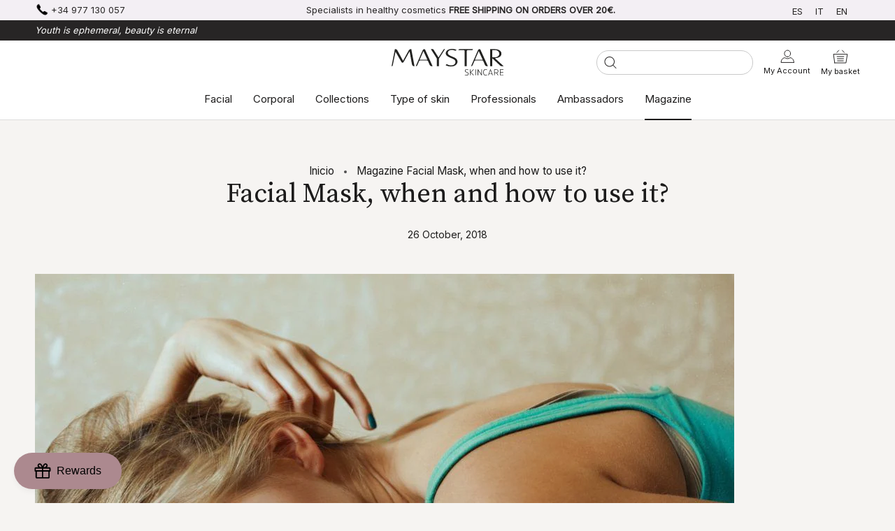

--- FILE ---
content_type: text/html; charset=utf-8
request_url: https://maystar.com/en/blogs/magazine/facial-mask-when-and-how-to-use-it
body_size: 55240
content:
<!DOCTYPE html>
<html class="no-js" lang="en">
  <head>
    <meta charset="utf-8"/>
    <meta http-equiv="X-UA-Compatible" content="IE=edge,chrome=1"/>
    <meta name="viewport" content="width=device-width, initial-scale=1.0, height=device-height, minimum-scale=1.0, maximum-scale=1.0"/>
    <meta name="theme-color" content=""/>

    <title>
      Facial Mask, when and how to use it?
      
      
      
      &ndash;
      Maystar Skincare
      
    </title><meta name="description" content="La Mascarilla Facial es un producto muy efectivo para el cuidado de tu piel. ¿No sabes cómo utilizarla y qué tipo de mascarilla comprar? ¡Lee este artículo!|La Mascarilla Facial es un producto muy efectivo para el cuidado de tu piel. ¿No sabes cómo utilizarla y qué tipo de mascarilla comprar? ¡Lee este artículo!|La Mascarilla Facial es un producto muy efectivo para el cuidado de tu piel. ¿No sabes cómo utilizarla y qué tipo de mascarilla comprar? ¡Lee este artículo!|La Mascarilla Facial es un producto muy efectivo para el cuidado de tu piel. ¿No sabes cómo utilizarla y qué tipo de mascarilla comprar? ¡Lee este artículo!|La Mascarilla Facial es un producto muy efectivo para el cuidado de tu piel. ¿No sabes cómo utilizarla y qué tipo de mascarilla comprar? ¡Lee este artículo!"/><link rel="canonical" href="https://maystar.com/en/blogs/magazine/facial-mask-when-and-how-to-use-it"/><link rel="shortcut icon" href="//maystar.com/cdn/shop/files/maystar_skincare_favicon_96x.png?v=1636374166" type="image/png"/><meta property="og:type" content="article">
  <meta property="og:title" content="Facial Mask, when and how to use it?"><meta property="og:image" content="http://maystar.com/cdn/shop/articles/Mascarilla-Facial-cuando-y-como-utilizarla.jpg?v=1636613251">
    <meta property="og:image:secure_url" content="https://maystar.com/cdn/shop/articles/Mascarilla-Facial-cuando-y-como-utilizarla.jpg?v=1636613251">
    <meta property="og:image:width" content="1000">
    <meta property="og:image:height" content="667"><meta property="og:description" content="La Mascarilla Facial es un producto muy efectivo para el cuidado de tu piel. ¿No sabes cómo utilizarla y qué tipo de mascarilla comprar? ¡Lee este artículo!|La Mascarilla Facial es un producto muy efectivo para el cuidado de tu piel. ¿No sabes cómo utilizarla y qué tipo de mascarilla comprar? ¡Lee este artículo!|La Mascarilla Facial es un producto muy efectivo para el cuidado de tu piel. ¿No sabes cómo utilizarla y qué tipo de mascarilla comprar? ¡Lee este artículo!|La Mascarilla Facial es un producto muy efectivo para el cuidado de tu piel. ¿No sabes cómo utilizarla y qué tipo de mascarilla comprar? ¡Lee este artículo!|La Mascarilla Facial es un producto muy efectivo para el cuidado de tu piel. ¿No sabes cómo utilizarla y qué tipo de mascarilla comprar? ¡Lee este artículo!"><meta property="og:url" content="https://maystar.com/en/blogs/magazine/facial-mask-when-and-how-to-use-it">
<meta property="og:site_name" content="Maystar Skincare"><meta name="twitter:card" content="summary"><meta name="twitter:title" content="Facial Mask, when and how to use it?">
  <meta name="twitter:description" content="When to apply a facial mask? Any time is a good time to apply a face mask, but generally there is a tendency to think that the afternoon-evening is the best time. And maybe, since it coincides with your time of relaxation, when you get home and have finished your daily duties, it is a good time to apply a mask. But, you should know that you can apply it at any time, for example, if it is a tightening mask with a lifting effect, such as the one by our Synergy Lift lineIf you have an important event, apply it beforehand, no matter what time of day it is, so you can make the most of this effect. If you want to increase its effectiveness, the ideal is to apply it after a mechanical exfoliationwrite down the steps: Hygienewith"><meta name="twitter:image" content="https://maystar.com/cdn/shop/articles/Mascarilla-Facial-cuando-y-como-utilizarla_600x600_crop_center.jpg?v=1636613251">
    <style>
  @font-face {
  font-family: Montserrat;
  font-weight: 500;
  font-style: normal;
  font-display: fallback;
  src: url("//maystar.com/cdn/fonts/montserrat/montserrat_n5.07ef3781d9c78c8b93c98419da7ad4fbeebb6635.woff2") format("woff2"),
       url("//maystar.com/cdn/fonts/montserrat/montserrat_n5.adf9b4bd8b0e4f55a0b203cdd84512667e0d5e4d.woff") format("woff");
}

  @font-face {
  font-family: "Nunito Sans";
  font-weight: 400;
  font-style: normal;
  font-display: fallback;
  src: url("//maystar.com/cdn/fonts/nunito_sans/nunitosans_n4.0276fe080df0ca4e6a22d9cb55aed3ed5ba6b1da.woff2") format("woff2"),
       url("//maystar.com/cdn/fonts/nunito_sans/nunitosans_n4.b4964bee2f5e7fd9c3826447e73afe2baad607b7.woff") format("woff");
}


  @font-face {
  font-family: "Nunito Sans";
  font-weight: 700;
  font-style: normal;
  font-display: fallback;
  src: url("//maystar.com/cdn/fonts/nunito_sans/nunitosans_n7.25d963ed46da26098ebeab731e90d8802d989fa5.woff2") format("woff2"),
       url("//maystar.com/cdn/fonts/nunito_sans/nunitosans_n7.d32e3219b3d2ec82285d3027bd673efc61a996c8.woff") format("woff");
}

  @font-face {
  font-family: "Nunito Sans";
  font-weight: 400;
  font-style: italic;
  font-display: fallback;
  src: url("//maystar.com/cdn/fonts/nunito_sans/nunitosans_i4.6e408730afac1484cf297c30b0e67c86d17fc586.woff2") format("woff2"),
       url("//maystar.com/cdn/fonts/nunito_sans/nunitosans_i4.c9b6dcbfa43622b39a5990002775a8381942ae38.woff") format("woff");
}

  @font-face {
  font-family: "Nunito Sans";
  font-weight: 700;
  font-style: italic;
  font-display: fallback;
  src: url("//maystar.com/cdn/fonts/nunito_sans/nunitosans_i7.8c1124729eec046a321e2424b2acf328c2c12139.woff2") format("woff2"),
       url("//maystar.com/cdn/fonts/nunito_sans/nunitosans_i7.af4cda04357273e0996d21184432bcb14651a64d.woff") format("woff");
}


  :root {
    --heading-font-family : 'Inter', sans-serif;
    --heading-font-weight : 500;
    --heading-font-style  : normal;

    --text-font-family : 'Inter', sans-serif;
    --text-font-weight : 400;
    --text-font-style  : normal;

    --base-text-font-size   : 14px;
    --default-text-font-size: 14px;--background          : #f6f4f2;
    --background-rgb      : 246, 244, 242;
    --light-background    : #ffffff;
    --light-background-rgb: 255, 255, 255;
    --heading-color       : #1c1b1b;
    --text-color          : #1c1b1b;
    --text-color-rgb      : 28, 27, 27;
    --text-color-light    : #6a6a6a;
    --text-color-light-rgb: 106, 106, 106;
    --link-color          : #6a6a6a;
    --link-color-rgb      : 106, 106, 106;
    --border-color        : #d5d3d2;
    --border-color-rgb    : 213, 211, 210;

    --button-background    : #1c1b1b;
    --button-background-rgb: 28, 27, 27;
    --button-text-color    : #ffffff;

    --header-background       : #ffffff;
    --header-heading-color    : #1c1b1b;
    --header-light-text-color : #6a6a6a;
    --header-border-color     : #dddddd;

    --footer-background    : #272525;
    --footer-text-color    : #c9c8c8;
    --footer-heading-color : #ffffff;
    --footer-border-color  : #3f3d3d;

    --navigation-background      : #1c1b1b;
    --navigation-background-rgb  : 28, 27, 27;
    --navigation-text-color      : #ffffff;
    --navigation-text-color-light: rgba(255, 255, 255, 0.5);
    --navigation-border-color    : rgba(255, 255, 255, 0.25);

    --newsletter-popup-background     : #1c1b1b;
    --newsletter-popup-text-color     : #ffffff;
    --newsletter-popup-text-color-rgb : 255, 255, 255;

    --secondary-elements-background       : #1c1b1b;
    --secondary-elements-background-rgb   : 28, 27, 27;
    --secondary-elements-text-color       : #ffffff;
    --secondary-elements-text-color-light : rgba(255, 255, 255, 0.5);
    --secondary-elements-border-color     : rgba(255, 255, 255, 0.25);

    --product-sale-price-color    : #f94c43;
    --product-sale-price-color-rgb: 249, 76, 67;

    /* Shopify related variables */
    --payment-terms-background-color: #f6f4f2;    
    --swiper-theme-color: #272525 !important;

    /* Products */

    --horizontal-spacing-four-products-per-row: 20px;
        --horizontal-spacing-two-products-per-row : 20px;

    --vertical-spacing-four-products-per-row: 60px;
        --vertical-spacing-two-products-per-row : 75px;

    /* Animation */
    --drawer-transition-timing: cubic-bezier(0.645, 0.045, 0.355, 1);
    --header-base-height: 80px; /* We set a default for browsers that do not support CSS variables */

    /* Cursors */
    --cursor-zoom-in-svg    : url(//maystar.com/cdn/shop/t/14/assets/cursor-zoom-in.svg?v=170532930330058140181719355161);
    --cursor-zoom-in-2x-svg : url(//maystar.com/cdn/shop/t/14/assets/cursor-zoom-in-2x.svg?v=56685658183649387561719355161);
    
    /* Buttons */ 
    --button-type-radius: 0px;
  
  }
</style>

<script>
  // IE11 does not have support for CSS variables, so we have to polyfill them
  if (!(((window || {}).CSS || {}).supports && window.CSS.supports('(--a: 0)'))) {
    const script = document.createElement('script');
    script.type = 'text/javascript';
    script.src = 'https://cdn.jsdelivr.net/npm/css-vars-ponyfill@2';
    script.onload = function() {
      cssVars({});
    };

    document.getElementsByTagName('head')[0].appendChild(script);
  }
</script>

    <script>window.performance && window.performance.mark && window.performance.mark('shopify.content_for_header.start');</script><meta name="google-site-verification" content="2c2xckeirtYz5E2owIVjBtffg1v17UxkxuuJZu95J5w">
<meta name="google-site-verification" content="wiqHoTwy1KwIob32iMcnv6KCoTabYAaW1GiAugHyey4">
<meta name="google-site-verification" content="5kSMxT-26mSSV4YTMLsEp7qdhIxczsjHuhbs8kjhHnw">
<meta name="google-site-verification" content="1VhmkZCkFYkpw34FvfT4Qbm6RkbP1atMhMIb1XbmkBg">
<meta name="google-site-verification" content="OuPCPDTpKDnCwzQs29gHr4Q7Vej_0MWy7lodNcG0pT0">
<meta name="google-site-verification" content="oO3K-xWPZTSCdsxCQuFLs6xPdC6Wul0wjYQ6Q4eUa0M">
<meta id="shopify-digital-wallet" name="shopify-digital-wallet" content="/59153580209/digital_wallets/dialog">
<meta name="shopify-checkout-api-token" content="b63dd7e0f91bdec5dc292b3a78c1f5ab">
<meta id="in-context-paypal-metadata" data-shop-id="59153580209" data-venmo-supported="false" data-environment="production" data-locale="en_US" data-paypal-v4="true" data-currency="EUR">
<link rel="alternate" type="application/atom+xml" title="Feed" href="/en/blogs/magazine.atom" />
<link rel="alternate" hreflang="x-default" href="https://maystar.com/blogs/magazine/mascarilla-facial-cuando-y-como-utilizarla">
<link rel="alternate" hreflang="es" href="https://maystar.com/blogs/magazine/mascarilla-facial-cuando-y-como-utilizarla">
<link rel="alternate" hreflang="it" href="https://maystar.com/it/blogs/magazine/mascarilla-facial-cuando-y-como-utilizarla">
<link rel="alternate" hreflang="en" href="https://maystar.com/en/blogs/magazine/facial-mask-when-and-how-to-use-it">
<script async="async" src="/checkouts/internal/preloads.js?locale=en-ES"></script>
<link rel="preconnect" href="https://shop.app" crossorigin="anonymous">
<script async="async" src="https://shop.app/checkouts/internal/preloads.js?locale=en-ES&shop_id=59153580209" crossorigin="anonymous"></script>
<script id="apple-pay-shop-capabilities" type="application/json">{"shopId":59153580209,"countryCode":"ES","currencyCode":"EUR","merchantCapabilities":["supports3DS"],"merchantId":"gid:\/\/shopify\/Shop\/59153580209","merchantName":"Maystar Skincare","requiredBillingContactFields":["postalAddress","email","phone"],"requiredShippingContactFields":["postalAddress","email","phone"],"shippingType":"shipping","supportedNetworks":["visa","maestro","masterCard","amex"],"total":{"type":"pending","label":"Maystar Skincare","amount":"1.00"},"shopifyPaymentsEnabled":true,"supportsSubscriptions":true}</script>
<script id="shopify-features" type="application/json">{"accessToken":"b63dd7e0f91bdec5dc292b3a78c1f5ab","betas":["rich-media-storefront-analytics"],"domain":"maystar.com","predictiveSearch":true,"shopId":59153580209,"locale":"en"}</script>
<script>var Shopify = Shopify || {};
Shopify.shop = "maystar-skincare.myshopify.com";
Shopify.locale = "en";
Shopify.currency = {"active":"EUR","rate":"1.0"};
Shopify.country = "ES";
Shopify.theme = {"name":"SOSADEV -Maystar by 3dids - 0.5 - Oferta black","id":169338077509,"schema_name":"Prestige","schema_version":"4.14.1","theme_store_id":null,"role":"main"};
Shopify.theme.handle = "null";
Shopify.theme.style = {"id":null,"handle":null};
Shopify.cdnHost = "maystar.com/cdn";
Shopify.routes = Shopify.routes || {};
Shopify.routes.root = "/en/";</script>
<script type="module">!function(o){(o.Shopify=o.Shopify||{}).modules=!0}(window);</script>
<script>!function(o){function n(){var o=[];function n(){o.push(Array.prototype.slice.apply(arguments))}return n.q=o,n}var t=o.Shopify=o.Shopify||{};t.loadFeatures=n(),t.autoloadFeatures=n()}(window);</script>
<script>
  window.ShopifyPay = window.ShopifyPay || {};
  window.ShopifyPay.apiHost = "shop.app\/pay";
  window.ShopifyPay.redirectState = null;
</script>
<script id="shop-js-analytics" type="application/json">{"pageType":"article"}</script>
<script defer="defer" async type="module" src="//maystar.com/cdn/shopifycloud/shop-js/modules/v2/client.init-shop-cart-sync_C5BV16lS.en.esm.js"></script>
<script defer="defer" async type="module" src="//maystar.com/cdn/shopifycloud/shop-js/modules/v2/chunk.common_CygWptCX.esm.js"></script>
<script type="module">
  await import("//maystar.com/cdn/shopifycloud/shop-js/modules/v2/client.init-shop-cart-sync_C5BV16lS.en.esm.js");
await import("//maystar.com/cdn/shopifycloud/shop-js/modules/v2/chunk.common_CygWptCX.esm.js");

  window.Shopify.SignInWithShop?.initShopCartSync?.({"fedCMEnabled":true,"windoidEnabled":true});

</script>
<script>
  window.Shopify = window.Shopify || {};
  if (!window.Shopify.featureAssets) window.Shopify.featureAssets = {};
  window.Shopify.featureAssets['shop-js'] = {"shop-cart-sync":["modules/v2/client.shop-cart-sync_ZFArdW7E.en.esm.js","modules/v2/chunk.common_CygWptCX.esm.js"],"init-fed-cm":["modules/v2/client.init-fed-cm_CmiC4vf6.en.esm.js","modules/v2/chunk.common_CygWptCX.esm.js"],"shop-button":["modules/v2/client.shop-button_tlx5R9nI.en.esm.js","modules/v2/chunk.common_CygWptCX.esm.js"],"shop-cash-offers":["modules/v2/client.shop-cash-offers_DOA2yAJr.en.esm.js","modules/v2/chunk.common_CygWptCX.esm.js","modules/v2/chunk.modal_D71HUcav.esm.js"],"init-windoid":["modules/v2/client.init-windoid_sURxWdc1.en.esm.js","modules/v2/chunk.common_CygWptCX.esm.js"],"shop-toast-manager":["modules/v2/client.shop-toast-manager_ClPi3nE9.en.esm.js","modules/v2/chunk.common_CygWptCX.esm.js"],"init-shop-email-lookup-coordinator":["modules/v2/client.init-shop-email-lookup-coordinator_B8hsDcYM.en.esm.js","modules/v2/chunk.common_CygWptCX.esm.js"],"init-shop-cart-sync":["modules/v2/client.init-shop-cart-sync_C5BV16lS.en.esm.js","modules/v2/chunk.common_CygWptCX.esm.js"],"avatar":["modules/v2/client.avatar_BTnouDA3.en.esm.js"],"pay-button":["modules/v2/client.pay-button_FdsNuTd3.en.esm.js","modules/v2/chunk.common_CygWptCX.esm.js"],"init-customer-accounts":["modules/v2/client.init-customer-accounts_DxDtT_ad.en.esm.js","modules/v2/client.shop-login-button_C5VAVYt1.en.esm.js","modules/v2/chunk.common_CygWptCX.esm.js","modules/v2/chunk.modal_D71HUcav.esm.js"],"init-shop-for-new-customer-accounts":["modules/v2/client.init-shop-for-new-customer-accounts_ChsxoAhi.en.esm.js","modules/v2/client.shop-login-button_C5VAVYt1.en.esm.js","modules/v2/chunk.common_CygWptCX.esm.js","modules/v2/chunk.modal_D71HUcav.esm.js"],"shop-login-button":["modules/v2/client.shop-login-button_C5VAVYt1.en.esm.js","modules/v2/chunk.common_CygWptCX.esm.js","modules/v2/chunk.modal_D71HUcav.esm.js"],"init-customer-accounts-sign-up":["modules/v2/client.init-customer-accounts-sign-up_CPSyQ0Tj.en.esm.js","modules/v2/client.shop-login-button_C5VAVYt1.en.esm.js","modules/v2/chunk.common_CygWptCX.esm.js","modules/v2/chunk.modal_D71HUcav.esm.js"],"shop-follow-button":["modules/v2/client.shop-follow-button_Cva4Ekp9.en.esm.js","modules/v2/chunk.common_CygWptCX.esm.js","modules/v2/chunk.modal_D71HUcav.esm.js"],"checkout-modal":["modules/v2/client.checkout-modal_BPM8l0SH.en.esm.js","modules/v2/chunk.common_CygWptCX.esm.js","modules/v2/chunk.modal_D71HUcav.esm.js"],"lead-capture":["modules/v2/client.lead-capture_Bi8yE_yS.en.esm.js","modules/v2/chunk.common_CygWptCX.esm.js","modules/v2/chunk.modal_D71HUcav.esm.js"],"shop-login":["modules/v2/client.shop-login_D6lNrXab.en.esm.js","modules/v2/chunk.common_CygWptCX.esm.js","modules/v2/chunk.modal_D71HUcav.esm.js"],"payment-terms":["modules/v2/client.payment-terms_CZxnsJam.en.esm.js","modules/v2/chunk.common_CygWptCX.esm.js","modules/v2/chunk.modal_D71HUcav.esm.js"]};
</script>
<script>(function() {
  var isLoaded = false;
  function asyncLoad() {
    if (isLoaded) return;
    isLoaded = true;
    var urls = ["https:\/\/cdn.506.io\/eg\/script.js?shop=maystar-skincare.myshopify.com","https:\/\/cdn.langshop.app\/buckets\/app\/libs\/storefront\/sdk.js?proxy_prefix=\/apps\/langshop\u0026source=sct\u0026shop=maystar-skincare.myshopify.com","\/\/cdn.shopify.com\/proxy\/1e3db4f58d7625c8e829c9cbaa26b48cec7389f672a8bc801d60cf8a1b2358ba\/b2b-solution.bsscommerce.com\/js\/bss-b2b-cp.js?shop=maystar-skincare.myshopify.com\u0026sp-cache-control=cHVibGljLCBtYXgtYWdlPTkwMA"];
    for (var i = 0; i < urls.length; i++) {
      var s = document.createElement('script');
      s.type = 'text/javascript';
      s.async = true;
      s.src = urls[i];
      var x = document.getElementsByTagName('script')[0];
      x.parentNode.insertBefore(s, x);
    }
  };
  if(window.attachEvent) {
    window.attachEvent('onload', asyncLoad);
  } else {
    window.addEventListener('load', asyncLoad, false);
  }
})();</script>
<script id="__st">var __st={"a":59153580209,"offset":3600,"reqid":"6aaab65c-6645-448c-86c5-3e5d56605064-1768788479","pageurl":"maystar.com\/en\/blogs\/magazine\/facial-mask-when-and-how-to-use-it","s":"articles-557223051441","u":"0f65d60f5b34","p":"article","rtyp":"article","rid":557223051441};</script>
<script>window.ShopifyPaypalV4VisibilityTracking = true;</script>
<script id="captcha-bootstrap">!function(){'use strict';const t='contact',e='account',n='new_comment',o=[[t,t],['blogs',n],['comments',n],[t,'customer']],c=[[e,'customer_login'],[e,'guest_login'],[e,'recover_customer_password'],[e,'create_customer']],r=t=>t.map((([t,e])=>`form[action*='/${t}']:not([data-nocaptcha='true']) input[name='form_type'][value='${e}']`)).join(','),a=t=>()=>t?[...document.querySelectorAll(t)].map((t=>t.form)):[];function s(){const t=[...o],e=r(t);return a(e)}const i='password',u='form_key',d=['recaptcha-v3-token','g-recaptcha-response','h-captcha-response',i],f=()=>{try{return window.sessionStorage}catch{return}},m='__shopify_v',_=t=>t.elements[u];function p(t,e,n=!1){try{const o=window.sessionStorage,c=JSON.parse(o.getItem(e)),{data:r}=function(t){const{data:e,action:n}=t;return t[m]||n?{data:e,action:n}:{data:t,action:n}}(c);for(const[e,n]of Object.entries(r))t.elements[e]&&(t.elements[e].value=n);n&&o.removeItem(e)}catch(o){console.error('form repopulation failed',{error:o})}}const l='form_type',E='cptcha';function T(t){t.dataset[E]=!0}const w=window,h=w.document,L='Shopify',v='ce_forms',y='captcha';let A=!1;((t,e)=>{const n=(g='f06e6c50-85a8-45c8-87d0-21a2b65856fe',I='https://cdn.shopify.com/shopifycloud/storefront-forms-hcaptcha/ce_storefront_forms_captcha_hcaptcha.v1.5.2.iife.js',D={infoText:'Protected by hCaptcha',privacyText:'Privacy',termsText:'Terms'},(t,e,n)=>{const o=w[L][v],c=o.bindForm;if(c)return c(t,g,e,D).then(n);var r;o.q.push([[t,g,e,D],n]),r=I,A||(h.body.append(Object.assign(h.createElement('script'),{id:'captcha-provider',async:!0,src:r})),A=!0)});var g,I,D;w[L]=w[L]||{},w[L][v]=w[L][v]||{},w[L][v].q=[],w[L][y]=w[L][y]||{},w[L][y].protect=function(t,e){n(t,void 0,e),T(t)},Object.freeze(w[L][y]),function(t,e,n,w,h,L){const[v,y,A,g]=function(t,e,n){const i=e?o:[],u=t?c:[],d=[...i,...u],f=r(d),m=r(i),_=r(d.filter((([t,e])=>n.includes(e))));return[a(f),a(m),a(_),s()]}(w,h,L),I=t=>{const e=t.target;return e instanceof HTMLFormElement?e:e&&e.form},D=t=>v().includes(t);t.addEventListener('submit',(t=>{const e=I(t);if(!e)return;const n=D(e)&&!e.dataset.hcaptchaBound&&!e.dataset.recaptchaBound,o=_(e),c=g().includes(e)&&(!o||!o.value);(n||c)&&t.preventDefault(),c&&!n&&(function(t){try{if(!f())return;!function(t){const e=f();if(!e)return;const n=_(t);if(!n)return;const o=n.value;o&&e.removeItem(o)}(t);const e=Array.from(Array(32),(()=>Math.random().toString(36)[2])).join('');!function(t,e){_(t)||t.append(Object.assign(document.createElement('input'),{type:'hidden',name:u})),t.elements[u].value=e}(t,e),function(t,e){const n=f();if(!n)return;const o=[...t.querySelectorAll(`input[type='${i}']`)].map((({name:t})=>t)),c=[...d,...o],r={};for(const[a,s]of new FormData(t).entries())c.includes(a)||(r[a]=s);n.setItem(e,JSON.stringify({[m]:1,action:t.action,data:r}))}(t,e)}catch(e){console.error('failed to persist form',e)}}(e),e.submit())}));const S=(t,e)=>{t&&!t.dataset[E]&&(n(t,e.some((e=>e===t))),T(t))};for(const o of['focusin','change'])t.addEventListener(o,(t=>{const e=I(t);D(e)&&S(e,y())}));const B=e.get('form_key'),M=e.get(l),P=B&&M;t.addEventListener('DOMContentLoaded',(()=>{const t=y();if(P)for(const e of t)e.elements[l].value===M&&p(e,B);[...new Set([...A(),...v().filter((t=>'true'===t.dataset.shopifyCaptcha))])].forEach((e=>S(e,t)))}))}(h,new URLSearchParams(w.location.search),n,t,e,['guest_login'])})(!0,!0)}();</script>
<script integrity="sha256-4kQ18oKyAcykRKYeNunJcIwy7WH5gtpwJnB7kiuLZ1E=" data-source-attribution="shopify.loadfeatures" defer="defer" src="//maystar.com/cdn/shopifycloud/storefront/assets/storefront/load_feature-a0a9edcb.js" crossorigin="anonymous"></script>
<script crossorigin="anonymous" defer="defer" src="//maystar.com/cdn/shopifycloud/storefront/assets/shopify_pay/storefront-65b4c6d7.js?v=20250812"></script>
<script data-source-attribution="shopify.dynamic_checkout.dynamic.init">var Shopify=Shopify||{};Shopify.PaymentButton=Shopify.PaymentButton||{isStorefrontPortableWallets:!0,init:function(){window.Shopify.PaymentButton.init=function(){};var t=document.createElement("script");t.src="https://maystar.com/cdn/shopifycloud/portable-wallets/latest/portable-wallets.en.js",t.type="module",document.head.appendChild(t)}};
</script>
<script data-source-attribution="shopify.dynamic_checkout.buyer_consent">
  function portableWalletsHideBuyerConsent(e){var t=document.getElementById("shopify-buyer-consent"),n=document.getElementById("shopify-subscription-policy-button");t&&n&&(t.classList.add("hidden"),t.setAttribute("aria-hidden","true"),n.removeEventListener("click",e))}function portableWalletsShowBuyerConsent(e){var t=document.getElementById("shopify-buyer-consent"),n=document.getElementById("shopify-subscription-policy-button");t&&n&&(t.classList.remove("hidden"),t.removeAttribute("aria-hidden"),n.addEventListener("click",e))}window.Shopify?.PaymentButton&&(window.Shopify.PaymentButton.hideBuyerConsent=portableWalletsHideBuyerConsent,window.Shopify.PaymentButton.showBuyerConsent=portableWalletsShowBuyerConsent);
</script>
<script data-source-attribution="shopify.dynamic_checkout.cart.bootstrap">document.addEventListener("DOMContentLoaded",(function(){function t(){return document.querySelector("shopify-accelerated-checkout-cart, shopify-accelerated-checkout")}if(t())Shopify.PaymentButton.init();else{new MutationObserver((function(e,n){t()&&(Shopify.PaymentButton.init(),n.disconnect())})).observe(document.body,{childList:!0,subtree:!0})}}));
</script>
<link id="shopify-accelerated-checkout-styles" rel="stylesheet" media="screen" href="https://maystar.com/cdn/shopifycloud/portable-wallets/latest/accelerated-checkout-backwards-compat.css" crossorigin="anonymous">
<style id="shopify-accelerated-checkout-cart">
        #shopify-buyer-consent {
  margin-top: 1em;
  display: inline-block;
  width: 100%;
}

#shopify-buyer-consent.hidden {
  display: none;
}

#shopify-subscription-policy-button {
  background: none;
  border: none;
  padding: 0;
  text-decoration: underline;
  font-size: inherit;
  cursor: pointer;
}

#shopify-subscription-policy-button::before {
  box-shadow: none;
}

      </style>

<script>window.performance && window.performance.mark && window.performance.mark('shopify.content_for_header.end');</script>

    <link rel="stylesheet" href="//maystar.com/cdn/shop/t/14/assets/theme.css?v=77954772060260553861738725750"/>
    <link rel="stylesheet" href="//maystar.com/cdn/shop/t/14/assets/custom.css?v=59664882406641949681738724940"/>
    <style>
      #shopify-section-bss-b2b-wholesaler-form-3413 {
        justify-content: center !important;
        display: flex !important;
      }
      #shopify-section-bss-b2b-wholesaler-form-3413 .grid__item {
        width: 400px !important;
      }
      #main > div > div > div.grid__item.medium-up--five-sixths.medium-up--push-one-twelfth > div.section-header.text-center > h1 {
        text-align: center !important;
        font-size: 25px !important;
        margin-top: 20px  !important;
        font-weight: bolder !important;
      }
      #RegisterForm > p > input {
        background-color: black !important;
        color: white  !important;
      }
    </style>
    <script>// This allows to expose several variables to the global scope, to be used in scripts
      window.theme = {
        pageType: "article",
        moneyFormat: "{{amount_with_comma_separator}}€",
        moneyWithCurrencyFormat: "{{amount_with_comma_separator}}€",
        productImageSize: "natural",
        searchMode: "product,article",
        showPageTransition: false,
        showElementStaggering: true,
        showImageZooming: true
      };

      window.routes = {
        rootUrl: "\/en",
        rootUrlWithoutSlash:
        "\/en"
        ,
        cartUrl: "\/en\/cart",
        cartAddUrl: "\/en\/cart\/add",
        cartChangeUrl: "\/en\/cart\/change",
        searchUrl: "\/en\/search",
        productRecommendationsUrl: "\/en\/recommendations\/products"
      };

      window.languages = {
        cartAddNote: "Add a message",
        cartEditNote: "Edit message",
        productImageLoadingError: "This image could not be loaded. Please try reloading the page.",
        productFormAddToCart:
        "Add to my cart"
        ,
        productFormUnavailable: "Not in stock",
        productFormSoldOut: "Out of stock",
        shippingEstimatorOneResult: "1 option available",
        shippingEstimatorMoreResults: "{{count}} options available:",
        shippingEstimatorNoResults: "No shipment could not be found"
      };

      window.lazySizesConfig = {
        loadHidden: false,
        hFac: 0.5,
        expFactor: 2,
        ricTimeout: 150,
        lazyClass: 'Image--lazyLoad',
        loadingClass: 'Image--lazyLoading',
        loadedClass: 'Image--lazyLoaded'
      };

      document.documentElement.className = document.documentElement.className.replace('no-js', 'js');
      document.documentElement.style.setProperty('--window-height', window.innerHeight + 'px');

      // We do a quick detection of some features (we could use Modernizr but for so little...)
      (function () {
        document.documentElement.className += ((window.CSS && window.CSS.supports('(position: sticky) or (position: -webkit-sticky)')) ? ' supports-sticky' : ' no-supports-sticky');
        document.documentElement.className += (window.matchMedia('(-moz-touch-enabled: 1), (hover: none)')).matches ? ' no-supports-hover' : ' supports-hover';
      }());
    </script>

    <script src="//maystar.com/cdn/shop/t/14/assets/lazysizes.min.js?v=174358363404432586981719355161" async></script>
    
    <link rel="stylesheet" href="https://unpkg.com/swiper@8/swiper-bundle.min.css"/>
    <script src="https://unpkg.com/swiper@8/swiper-bundle.min.js"></script><script src="https://polyfill-fastly.net/v3/polyfill.min.js?unknown=polyfill&features=fetch,Element.prototype.closest,Element.prototype.remove,Element.prototype.classList,Array.prototype.includes,Array.prototype.fill,Object.assign,CustomEvent,IntersectionObserver,IntersectionObserverEntry,URL" defer></script>
    <script src="//maystar.com/cdn/shop/t/14/assets/libs.min.js?v=26178543184394469741719355161" defer></script>
    <script src="//maystar.com/cdn/shop/t/14/assets/theme.min.js?v=49201085920206993051719355161" defer></script>
    <script src="//maystar.com/cdn/shop/t/14/assets/custom.js?v=114860216842277951221719355161" defer></script>
    <script src="https://ajax.googleapis.com/ajax/libs/jquery/3.5.1/jquery.min.js"></script>

    <script src="//maystar.com/cdn/shop/t/14/assets/bss-custom.js?v=105136113835301774841738726716" defer></script>
    <!-- Google Tag Manager -->
    <!-- <script>(function(w,d,s,l,i){w[l]=w[l]||[];w[l].push({'gtm.start':
                                                          new Date().getTime(),event:'gtm.js'});var f=d.getElementsByTagName(s)[0],
    j=d.createElement(s),dl=l!='dataLayer'?'&l='+l:'';j.async=true;j.src=
      'https://www.googletagmanager.com/gtm.js?id='+i+dl;f.parentNode.insertBefore(j,f);
                                })(window,document,'script','dataLayer','GTM-54VJNPC');</script> -->
    <!-- End Google Tag Manager -->

    <script>
      (function () {
        window.onpageshow = function () {
          if (window.theme.showPageTransition) {
            var pageTransition = document.querySelector(".PageTransition");

            if (pageTransition) {
              pageTransition.style.visibility = "visible";
              pageTransition.style.opacity = "0";
            }
          }

          // When the page is loaded from the cache, we have to reload the cart content
          document.documentElement.dispatchEvent(new CustomEvent("cart:refresh", {bubbles: true}));
        };
      })();
    </script>

    
  <script type="application/ld+json">
  {
    "@context": "http://schema.org",
    "@type": "BlogPosting",
    "mainEntityOfPage": "/en/blogs/magazine/facial-mask-when-and-how-to-use-it",
    "articleSection": "Magazine",
    "keywords": "acné, arrugas, Category_Arrugas, Category_Tratamientos faciales, Cellular Expression Vitamin C, contorno ojos, cuidado piel, hidratación, mascarillas, ojeras, Synergy Lift, Whitening Care",
    "headline": "Facial Mask, when and how to use it?",
    "description": "When to apply a facial mask? Any time is a good time to apply a face mask, but generally there is a tendency to think...",
    "dateCreated": "2021-11-11T07:47:30",
    "datePublished": "2018-10-26T00:00:00",
    "dateModified": "2018-10-26T00:00:00",
    "image": {
      "@type": "ImageObject",
      "url": "https://maystar.com/cdn/shop/articles/Mascarilla-Facial-cuando-y-como-utilizarla_1024x.jpg?v=1636613251",
      "image": "https://maystar.com/cdn/shop/articles/Mascarilla-Facial-cuando-y-como-utilizarla_1024x.jpg?v=1636613251",
      "name": "Mascarilla Facial, ¿cuándo y cómo utilizarla?",
      "width": "1024",
      "height": "1024"
    },
    "author": {
      "@type": "Person",
      "name": " ",
      "givenName": null,
      "familyName": null
    },
    "publisher": {
      "@type": "Organization",
      "name": "Maystar Skincare"
    },
    "commentCount": 0,
    "comment": []
  }
  </script>



  <script type="application/ld+json">
  {
    "@context": "http://schema.org",
    "@type": "BreadcrumbList",
  "itemListElement": [{
      "@type": "ListItem",
      "position": 1,
      "name": "Translation missing: en.general.breadcrumb.home",
      "item": "https://maystar.com"
    },{
          "@type": "ListItem",
          "position": 2,
          "name": "Magazine",
          "item": "https://maystar.com/en/blogs/magazine"
        }, {
          "@type": "ListItem",
          "position": 3,
          "name": "Magazine",
          "item": "https://maystar.com/en/blogs/magazine/facial-mask-when-and-how-to-use-it"
        }]
  }
  </script>

    <script type="text/javascript">
  //BOOSTER APPS COMMON JS CODE
  window.BoosterApps = window.BoosterApps || {};
  window.BoosterApps.common = window.BoosterApps.common || {};
  window.BoosterApps.common.shop = {
    permanent_domain: 'maystar-skincare.myshopify.com',
    currency: "EUR",
    money_format: "{{amount_with_comma_separator}}€",
    id: 59153580209
  };
  

  window.BoosterApps.common.template = 'article';
  window.BoosterApps.common.cart = {};
  window.BoosterApps.common.vapid_public_key = "BJuXCmrtTK335SuczdNVYrGVtP_WXn4jImChm49st7K7z7e8gxSZUKk4DhUpk8j2Xpiw5G4-ylNbMKLlKkUEU98=";
  window.BoosterApps.global_config = {"asset_urls":{"loy":{"init_js":"https:\/\/cdn.shopify.com\/s\/files\/1\/0194\/1736\/6592\/t\/1\/assets\/ba_loy_init.js?v=1644597552","widget_js":"https:\/\/cdn.shopify.com\/s\/files\/1\/0194\/1736\/6592\/t\/1\/assets\/ba_loy_widget.js?v=1644793022","widget_css":"https:\/\/cdn.shopify.com\/s\/files\/1\/0194\/1736\/6592\/t\/1\/assets\/ba_loy_widget.css?v=1630424861"},"rev":{"init_js":"https:\/\/cdn.shopify.com\/s\/files\/1\/0194\/1736\/6592\/t\/1\/assets\/ba_rev_init.js?v=1645314486","widget_js":"https:\/\/cdn.shopify.com\/s\/files\/1\/0194\/1736\/6592\/t\/1\/assets\/ba_rev_widget.js?v=1645314488","modal_js":"https:\/\/cdn.shopify.com\/s\/files\/1\/0194\/1736\/6592\/t\/1\/assets\/ba_rev_modal.js?v=1645314490","widget_css":"https:\/\/cdn.shopify.com\/s\/files\/1\/0194\/1736\/6592\/t\/1\/assets\/ba_rev_widget.css?v=1645314495","modal_css":"https:\/\/cdn.shopify.com\/s\/files\/1\/0194\/1736\/6592\/t\/1\/assets\/ba_rev_modal.css?v=1645314492"},"pu":{"init_js":"https:\/\/cdn.shopify.com\/s\/files\/1\/0194\/1736\/6592\/t\/1\/assets\/ba_pu_init.js?v=1635877170"},"bis":{"init_js":"https:\/\/cdn.shopify.com\/s\/files\/1\/0194\/1736\/6592\/t\/1\/assets\/ba_bis_init.js?v=1633795418","modal_js":"https:\/\/cdn.shopify.com\/s\/files\/1\/0194\/1736\/6592\/t\/1\/assets\/ba_bis_modal.js?v=1633795421","modal_css":"https:\/\/cdn.shopify.com\/s\/files\/1\/0194\/1736\/6592\/t\/1\/assets\/ba_bis_modal.css?v=1620346071"},"widgets":{"init_js":"https:\/\/cdn.shopify.com\/s\/files\/1\/0194\/1736\/6592\/t\/1\/assets\/ba_widget_init.js?v=1645154659","modal_js":"https:\/\/cdn.shopify.com\/s\/files\/1\/0194\/1736\/6592\/t\/1\/assets\/ba_widget_modal.js?v=1645154662","modal_css":"https:\/\/cdn.shopify.com\/s\/files\/1\/0194\/1736\/6592\/t\/1\/assets\/ba_widget_modal.css?v=1643989789"},"global":{"helper_js":"https:\/\/cdn.shopify.com\/s\/files\/1\/0194\/1736\/6592\/t\/1\/assets\/ba_tracking.js?v=1637601969"}},"proxy_paths":{"loy":"\/apps\/ba-loy","app_metrics":"\/apps\/ba-loy\/app_metrics","push_subscription":"\/apps\/ba-loy\/push"},"aat":["loy"],"pv":false,"sts":false,"bam":false,"base_money_format":"{{amount_with_comma_separator}}€"};

    window.BoosterApps.loy_config = {"brand_theme_settings":{"button_bg":"#1c1b1b","header_bg":"#eac1c8","desc_color":"#737376","icon_color":"#3a3a3a","link_color":"#1c1b1b","visibility":"both","cards_shape":"rounded","hide_widget":"false","launcher_bg":"#eac1c8","title_color":"#212b36","banner_image":"","inputs_shape":"rounded","buttons_shape":"rounded","primary_color":"#1c1b1b","launcher_shape":"rounded","container_shape":"rounded","mobile_placement":"left","button_text_color":"#fff","desktop_placement":"left","header_text_color":"#000000","launcher_text_color":"#000000","mobile_side_spacing":"20","desktop_side_spacing":"20","visibility_condition":"","mobile_bottom_spacing":"20","desktop_bottom_spacing":"20","widget_icon_preview_url":"","hide_widget_launcher_on_mobile":"false","widget_banner_image_preview_url":""},"launcher_style_settings":{"mobile_icon":"gift","mobile_text":"Club VitalBeauty","desktop_icon":"gift","desktop_text":"Club VitalBeauty","mobile_layout":"icon_with_text","desktop_layout":"icon_with_text","mobile_launcher_icon":null,"desktop_launcher_icon":null},"points_program_enabled":false,"referral_program_enabled":false,"vip_program_enabled":false,"vip_program_tier_type":"points_earned","vip_program_period":"lifetime","brand_panel_settings":{"visitor_header_caption":"Consigue puntos para canejar en tus próximos pedidos y accede a ofertas exclusivas","visitor_header_title":"Club Vital Beauty","acct_creation_title":"Únete al club VitalBeauty","acct_creation_desc":"Get rewarded for being an awesome customer","acct_creation_sign_in":"¿Ya eres miembro?","acct_creation_btn":"UNIRME","visitor_point_header":"Consigue puntos","visitor_point_desc":"¡Te está esperando tu regalo de bienvenida!","member_header_caption":"Tus puntos","member_header_title":"{points}","member_point_header":"Points","member_point_desc":"Earn points and turn these into rewards!","general_ways_to_earn":"Cómo conseguir puntos","general_ways_to_redeem":"Cómo utilizarlos","general_sign_in":"Iniciar sesión","general_sign_up":"Solo por unirte al club","general_signed_up":"registrado","general_no_rewards_yet":"No tienes recompensas todavía","general_your_rewards_will_show_here":"Tus recompensas se mostrarán aquí.","general_past_rewards":"Recompensas anteriores","general_go_back":"Volver","general_your_rewards":"Tus recompensas","general_upcoming_reward":"Próxima recompensa","general_redeem":"Solicitar","general_redeemed_a_reward":"Solicitar regalo","general_you_have":"Tienes","general_rewards":"Recompensas conseguidas","general_reward":"recompensa","general_manual_points_adjust":"manual points adjustment","general_add_points_default_note":"Points awarded by points import","general_reset_removal_default_note":"Existing points removed for points reset from import","general_reset_new_balance_default_note":"Points reset to new balance by points import","general_refund_points":"Points refunded","general_use_discount_code":"¡Usa el cupón en tu próxima compra!","general_apply_code":"Aplicar código","general_add_product_to_cart":"Añadir este producto a la cesta","general_spend":"acumulado","general_spent":"Acumulado","general_points":"Puntos","general_point":"Puntos","general_discount_amount_coupon":"${{discount_amount}} cupón descuento","general_discount_amount":"puntos para ${{discount_amount}} descuento","general_no_points_yet":"No tienes puntos todavía","general_have_not_earned_points":"No has conseguido puntos todavía.","general_place_an_order":"Haz un pedido","general_placed_an_order":"Realizado un pedido","general_points_for_every":"Puntos por cada","general_how_to_earn_points":"¿Cómo consigo puntos?","general_points_activity":"Historial de puntos","general_celebrate_birthday":"Celebrate a birthday","general_celebrate_birthday_past_tense":"Celebrated a birthday","general_birthday_reward":"Celebrate with a reward","general_celebrate_your_birthday":"Let's celebrate your birthday! 🎉 Please give us 30 days notice - otherwise, you'll have to wait another year.","general_edit_date":"Edit Date","general_month":"Month","general_day":"Day","general_enter_valid_date":"Please enter a valid date","general_save_date":"Save date","general_reward_show":"Show","general_share_via_email":"Share via Email","general_share_on":"Share on","general_please_choose_an_option":"Please choose an option from the","general_product_page":"product page","general_by":"by","social_instagram_follow":"Follow on Instagram","social_facebook_like":"Like page on Facebook","social_facebook_share":"Share link on Facebook","social_twitter_follow":"Follow on Twitter","social_twitter_share":"Share link on Twitter","social_instagram_follow_past_tense":"Followed on Instagram","social_facebook_like_past_tense":"Liked a page on Facebook","social_facebook_share_past_tense":"Shared a link on Facebook","social_twitter_follow_past_tense":"Followed on Twitter","social_twitter_share_past_tense":"Shared a link on Twitter","social_follow":"Follow","social_share":"Share","social_like":"Like","referral_complete":"Complete a Referral","referral_complete_past_tense":"Completed a Referral","referral_complete_points":"{{points_amount}} Points for every referral completed","referrals_title":"Referral Program","referrals_visitor_desc":"Refer a friend who makes a purchase and both of you will claim rewards.","referrals_create_account_to_claim_coupon":"Create an Account to claim your coupon","referrals_create_account":"Create an Account","referrals_referred_reward":"They will get","referrals_referrer_reward":"You will get","referrals_call_to_action":"Refer friends and earn","referrals_completed":"referrals completed so far","referrals_share_link":"Share this link with a friend for them to claim the reward","referrals_referral_code":"Your referral link to share","referrals_get_reward":"Get your","referrals_claimed_reward":"Here's your","referrals_claim_reward":"Claim your gift","referrals_email_invite":"Refer friends by email","referrals_email_send":"Send email","referrals_email_to":"To","referrals_email_to_placeholder":"Add a comma-separated list of emails","referrals_email_message":"Message","referrals_email_message_placeholder":"Customize your referral message. The referral link will be automatically added.","referrals_invalid_email":"Please enter a valid email address","referrals_no_referrals_yet":"No referrals yet","referrals_your_referrals_show_here":"Your referrals will show here.","referrals_your_referrals":"Your referrals","referrals_status_pending":"pending","referrals_status_completed":"completed","referrals_status_blocked":"blocked","vip_tiers":"VIP Tiers","vip_status":"VIP Status","vip_reward":"VIP reward","vip_tier_desc":"Gain access to exclusive rewards.","vip_reward_earned_via":"Earned via {{vip_tier_name}} tier","vip_tier_no_vip_history":"No VIP membership history yet","vip_tier_vip_history":"VIP History","vip_tier_added_to":"Added to {{tier_name}}","vip_tier_achieved":"Unlocked {{tier_name}}","vip_tier_dropped_to":"Fell to {{tier_name}}","vip_tier_retained_to":"Kept {{tier_name}}","vip_tier_earn_points":"Earn {{points}} Points","vip_tier_spend":"Spend {{amount}}","vip_perks":"Perks","vip_benefits":"Benefits","vip_tier_to_unlock":"to unlock","vip_achieved_until":"Achieved until","vip_tier_on_highest":"You did it! You're on the highest tier 🎉","general_error":"Hmm, something went wrong, please try again shortly","general_redeem_error_min_points":"Did not met minimum points to redeem","general_redeem_error_max_points":"Exceeded maximum points to spend","tos_max_shipping_amount":"Maximum shipping amount of {{max_shipping_amount}}.","tos_expiry_months":"Expires {{expiry_months}} month(s) after being redeemed.","tos_expiry_at":"Reward expires on {{expiry_date}}.","tos_free_product":"Reward only applies to {{product_name}}","tos_min_order_amount":"Applies to all orders over {{min_order_amount}}.","tos_apply_to_collection":"Only for products in specific collections."},"widget_css":"#baLoySectionWrapper .ba-loy-bg-color {\n  background-color: #eac1c8;\n}\n\n#baLoySectionWrapper .section-panel-wrapper {\n  box-shadow:rgba(0, 0, 0, 0.1) 0px 4px 15px 0px, rgba(0, 0, 0, 0.1) 0px 1px 2px 0px, #eac1c8 0px 2px 0px 0px inset;\n}\n\n\n\n\n.header-main, .header-secondary {\n\tcolor: #000000 !important;\n}\n.main-default a.sign-in{\n  color: #1c1b1b !important;\n}\n\n.section-table-piece-detail-items .li-img path {\n  fill: #3a3a3a;\n}\n\n.buttons-icons-detail-image .li-img {\n  fill: #3a3a3a;\n}\n\n#baLoySectionWrapper .loy-button-main{\n    background: #1c1b1b;\n    color: #fff;\n}\n\n  #baLoySectionWrapper .loy-button-main{\n    color: #fff;\n  }\n\n  #baLoySectionWrapper .main-default, #baLoySectionWrapper div.panel-section .head-title,#baLoySectionWrapper body {\n    color: #212b36;\n  }\n\n  #baLoySectionWrapper .section-panel-wrapper .panel-desc, #baLoySectionWrapper .main-default.sign-in-text{\n    color: #737376;\n  }\n\n  #launcher-wrapper{\n    background: #eac1c8;\n  }\n\n\n.ba-loy-namespace .ba-loy-messenger-frame, #launcher-wrapper{\n  left: 20px;\n  right: auto;\n}\n.ba-loy-namespace .ba-loy-messenger-frame {\n  bottom: 90px;\n}\n#launcher-wrapper{\n  bottom: 20px;\n}\n\n.launcher-text{\n  color: #000000 !important;\n}\n\n#launcher-wrapper .launcher-desktop { display: block; }\n#launcher-wrapper .launcher-mobile  { display: none;  }\n\n@media (max-width: 500px) {\n  .ba-loy-namespace .ba-loy-messenger-frame{\n    height: 100%;\n    min-height: 100%;\n    bottom: 0;\n    right: 0;\n    left: 0;\n    top: 0;\n    width: 100%;\n    border-radius: 0;\n  }\n  #launcher-wrapper.up{\n    display: none;\n  }\n  #launcher-wrapper{\n    left: 20px;\n    right: auto;\n    bottom: 20px;\n  }\n  #launcher-wrapper .launcher-desktop { display: none;  }\n  #launcher-wrapper .launcher-mobile  { display: block; }\n}\n\n\n\n.ba-loy-circle{border-radius: 30px !important;}\n.ba-loy-rounded{border-radius: 10px !important;}\n.ba-loy-square{border-radius: 0px !important;}\n","custom_css":null,"ways_to_earn":[{"automation_id":85661,"status":"active","trigger":"loy_contact_member_enabled","step_id":482781,"points_amount":100,"points_type":"fixed","icon_url":null},{"automation_id":85662,"status":"active","trigger":"order_placed","step_id":482782,"points_amount":5,"points_type":"multiplier","icon_url":null}],"referral_rewards":{"referrer_reward":{"id":74852,"name":"5€ off coupon","reward_type":"fixed_amount","properties":{"applies_to":"entire"}},"referred_reward":{"id":74853,"name":"5€ off coupon","reward_type":"fixed_amount","properties":{"applies_to":"entire"}}},"referral_social_settings":{"email":"false","twitter":"true","facebook":"true","twitter_message":""},"referrals_customer_account_required":false,"vip_tiers":[]};
    window.BoosterApps.loy_config.api_endpoint = "/apps/ba-loy";
    window.BoosterApps.loy_config.domain_name = "loyalty.rivo.io";





  

</script>


<script type="text/javascript">
  !function(e){var t={};function r(n){if(t[n])return t[n].exports;var o=t[n]={i:n,l:!1,exports:{}};return e[n].call(o.exports,o,o.exports,r),o.l=!0,o.exports}r.m=e,r.c=t,r.d=function(e,t,n){r.o(e,t)||Object.defineProperty(e,t,{enumerable:!0,get:n})},r.r=function(e){"undefined"!==typeof Symbol&&Symbol.toStringTag&&Object.defineProperty(e,Symbol.toStringTag,{value:"Module"}),Object.defineProperty(e,"__esModule",{value:!0})},r.t=function(e,t){if(1&t&&(e=r(e)),8&t)return e;if(4&t&&"object"===typeof e&&e&&e.__esModule)return e;var n=Object.create(null);if(r.r(n),Object.defineProperty(n,"default",{enumerable:!0,value:e}),2&t&&"string"!=typeof e)for(var o in e)r.d(n,o,function(t){return e[t]}.bind(null,o));return n},r.n=function(e){var t=e&&e.__esModule?function(){return e.default}:function(){return e};return r.d(t,"a",t),t},r.o=function(e,t){return Object.prototype.hasOwnProperty.call(e,t)},r.p="https://loyalty.rivo.io/packs/",r(r.s=62)}({62:function(e,t){}});
//# sourceMappingURL=application-69c406ff28c2d6cd03c3.js.map

  //Global snippet for Booster Apps
  //this is updated automatically - do not edit manually.

  function loadScript(src, defer, done) {
    var js = document.createElement('script');
    js.src = src;
    js.defer = defer;
    js.onload = function(){done();};
    js.onerror = function(){
      done(new Error('Failed to load script ' + src));
    };
    document.head.appendChild(js);
  }

  function browserSupportsAllFeatures() {
    return window.Promise && window.fetch && window.Symbol;
  }

  if (browserSupportsAllFeatures()) {
    main();
  } else {
    loadScript('https://polyfill-fastly.net/v3/polyfill.min.js?features=Promise,fetch', true, main);
  }

  function loadAppScripts(){
      loadScript(window.BoosterApps.global_config.asset_urls.loy.init_js, true, function(){});




  }

  function main(err) {
    //isolate the scope
    loadScript(window.BoosterApps.global_config.asset_urls.global.helper_js, false, loadAppScripts);
  }
</script>


    

            <!-- giftbox-script -->
            <script src="//maystar.com/cdn/shop/t/14/assets/giftbox-config.js?v=111603181540343972631719355161" type="text/javascript"></script>
            <!-- / giftbox-script -->
            

<!-- Google tag (gtag.js) --> <!-- <script async src="https://www.googletagmanager.com/gtag/js?id=G-8Z8CG15QKG"></script> <script> window.dataLayer = window.dataLayer || []; function gtag(){dataLayer.push(arguments);} gtag('js', new Date()); gtag('config', 'G-8Z8CG15QKG'); </script> -->
  <!-- BEGIN app block: shopify://apps/eg-auto-add-to-cart/blocks/app-embed/0f7d4f74-1e89-4820-aec4-6564d7e535d2 -->










  
    <script
      async
      type="text/javascript"
      src="https://cdn.506.io/eg/script.js?shop=maystar-skincare.myshopify.com&v=7"
    ></script>
  



  <meta id="easygift-shop" itemid="c2hvcF8kXzE3Njg3ODg0ODA=" content="{&quot;isInstalled&quot;:true,&quot;installedOn&quot;:&quot;2021-11-19T11:59:28.502Z&quot;,&quot;appVersion&quot;:&quot;3.0&quot;,&quot;subscriptionName&quot;:&quot;Unlimited&quot;,&quot;cartAnalytics&quot;:true,&quot;freeTrialEndsOn&quot;:null,&quot;settings&quot;:{&quot;reminderBannerStyle&quot;:{&quot;position&quot;:{&quot;horizontal&quot;:&quot;right&quot;,&quot;vertical&quot;:&quot;bottom&quot;},&quot;imageUrl&quot;:null,&quot;closingMode&quot;:&quot;doNotAutoClose&quot;,&quot;cssStyles&quot;:&quot;&quot;,&quot;displayAfter&quot;:5,&quot;headerText&quot;:&quot;&quot;,&quot;primaryColor&quot;:&quot;#000000&quot;,&quot;reshowBannerAfter&quot;:&quot;everyNewSession&quot;,&quot;selfcloseAfter&quot;:5,&quot;showImage&quot;:false,&quot;subHeaderText&quot;:&quot;&quot;},&quot;addedItemIdentifier&quot;:&quot;_Gifted&quot;,&quot;ignoreOtherAppLineItems&quot;:null,&quot;customVariantsInfoLifetimeMins&quot;:1440,&quot;redirectPath&quot;:null,&quot;ignoreNonStandardCartRequests&quot;:false,&quot;bannerStyle&quot;:{&quot;position&quot;:{&quot;horizontal&quot;:&quot;right&quot;,&quot;vertical&quot;:&quot;bottom&quot;},&quot;cssStyles&quot;:null,&quot;primaryColor&quot;:&quot;#000000&quot;},&quot;themePresetId&quot;:&quot;0&quot;,&quot;notificationStyle&quot;:{&quot;position&quot;:{&quot;horizontal&quot;:&quot;right&quot;,&quot;vertical&quot;:&quot;bottom&quot;},&quot;primaryColor&quot;:&quot;#1B1E2F&quot;,&quot;duration&quot;:&quot;3.0&quot;,&quot;cssStyles&quot;:&quot;#aca-notifications-wrapper {\n  display: block;\n  right: 0;\n  bottom: 0;\n  position: fixed;\n  z-index: 99999999;\n  max-height: 100%;\n  overflow: auto;\n}\n.aca-notification-container {\n  display: flex;\n  flex-direction: row;\n  text-align: left;\n  font-size: 16px;\n  margin: 12px;\n  padding: 8px;\n  background-color: #FFFFFF;\n  width: fit-content;\n  box-shadow: rgb(170 170 170) 0px 0px 5px;\n  border-radius: 8px;\n  opacity: 0;\n  transition: opacity 0.4s ease-in-out;\n}\n.aca-notification-container .aca-notification-image {\n  display: flex;\n  align-items: center;\n  justify-content: center;\n  min-height: 60px;\n  min-width: 60px;\n  height: 60px;\n  width: 60px;\n  background-color: #FFFFFF;\n  margin: 8px;\n}\n.aca-notification-image img {\n  display: block;\n  max-width: 100%;\n  max-height: 100%;\n  width: auto;\n  height: auto;\n  border-radius: 6px;\n  box-shadow: rgba(99, 115, 129, 0.29) 0px 0px 4px 1px;\n}\n.aca-notification-container .aca-notification-text {\n  flex-grow: 1;\n  margin: 8px;\n  max-width: 260px;\n}\n.aca-notification-heading {\n  font-size: 24px;\n  margin: 0 0 0.3em 0;\n  line-height: normal;\n  word-break: break-word;\n  line-height: 1.2;\n  max-height: 3.6em;\n  overflow: hidden;\n  color: #1B1E2F;\n}\n.aca-notification-subheading {\n  font-size: 18px;\n  margin: 0;\n  line-height: normal;\n  word-break: break-word;\n  line-height: 1.4;\n  max-height: 5.6em;\n  overflow: hidden;\n  color: #1B1E2F;\n}\n@media screen and (max-width: 450px) {\n  #aca-notifications-wrapper {\n    left: 0;\n    right: 0;\n  }\n  .aca-notification-container {\n    width: auto;\n  }\n.aca-notification-container .aca-notification-text {\n    max-width: none;\n  }\n}&quot;,&quot;hasCustomizations&quot;:false},&quot;fetchCartData&quot;:false,&quot;useLocalStorage&quot;:{&quot;expiryMinutes&quot;:null,&quot;enabled&quot;:false},&quot;popupStyle&quot;:{&quot;outOfStockButtonText&quot;:null,&quot;imageUrl&quot;:null,&quot;primaryColor&quot;:&quot;#D77E6A&quot;,&quot;secondaryColor&quot;:&quot;#1B1E2F&quot;,&quot;cssStyles&quot;:&quot;#aca-modal {\n  position: fixed;\n  left: 0;\n  top: 0;\n  width: 100%;\n  height: 100%;\n  background: rgba(0, 0, 0, 0.5);\n  z-index: 99999999;\n  overflow-x: hidden;\n  overflow-y: auto;\n  display: block;\n}\n#aca-modal-wrapper {\n  display: flex;\n  align-items: center;\n  width: 80%;\n  height: auto;\n  max-width: 1000px;\n  min-height: calc(100% - 60px);\n  margin: 30px auto;\n}\n#aca-modal-container {\n  position: relative;\n  display: flex;\n  flex-direction: column;\n  align-items: center;\n  justify-content: center;\n  box-shadow: 0 0 1.5rem rgba(17, 17, 17, 0.7);\n  width: 100%;\n  padding: 20px;\n  background-color: #FFFFFF;\n}\n#aca-close-icon-container {\n  position: absolute;\n  top: 12px;\n  right: 12px;\n  width: 25px;\n  display: none;\n}\n#aca-close-icon {\n  stroke: #333333;\n}\n#aca-modal-headline {\n  text-align: center;\n  text-transform: none;\n  letter-spacing: normal;\n  margin: 0.5em 0;\n  font-size: 30px;\n  color: #1B1E2F;\n}\n#aca-modal-subheadline {\n  text-align: center;\n  font-weight: normal;\n  margin: 0 0 0.5em 0;\n  font-size: 20px;\n  color: #1B1E2F;\n}\n#aca-products-container {\n  display: flex;\n  align-items: flex-start;\n  justify-content: center;\n  flex-wrap: wrap;\n  width: 85%;\n}\n#aca-products-container .aca-product {\n  text-align: center;\n  margin: 30px;\n  width: 200px;\n}\n.aca-product-image {\n  display: flex;\n  align-items: center;\n  justify-content: center;\n  width: 100%;\n  height: 200px;\n  background-color: #FFFFFF;\n  margin-bottom: 1em;\n}\n.aca-product-image img {\n  display: block;\n  max-width: 100%;\n  max-height: 100%;\n  width: auto;\n  height: auto;\n}\n.aca-product-name {\n  color: #333333;\n  line-height: inherit;\n  word-break: break-word;\n  font-size: 16px;\n}\n.aca-product-price {\n  color: #333333;\n  line-height: inherit;\n  font-size: 16px;\n}\n.aca-product-dropdown {\n  position: relative;\n  display: flex;\n  align-items: center;\n  cursor: pointer;\n  width: 100%;\n  height: 42px;\n  background-color: #FFFFFF;\n  line-height: inherit;\n  margin-bottom: 1em;\n}\n.aca-product-dropdown .dropdown-icon {\n  position: absolute;\n  right: 8px;\n  height: 12px;\n  width: 12px;\n  fill: #E1E3E4;\n}\n.aca-product-dropdown select::before,\n.aca-product-dropdown select::after {\n  box-sizing: border-box;\n}\nselect.aca-product-dropdown::-ms-expand {\n  display: none;\n}\n.aca-product-dropdown select {\n  box-sizing: border-box;\n  background-color: transparent;\n  border: none;\n  margin: 0;\n  cursor: inherit;\n  line-height: inherit;\n  outline: none;\n  -moz-appearance: none;\n  -webkit-appearance: none;\n  appearance: none;\n  background-image: none;\n  border-top-left-radius: 0;\n  border-top-right-radius: 0;\n  border-bottom-right-radius: 0;\n  border-bottom-left-radius: 0;\n  z-index: 1;\n  width: 100%;\n  height: 100%;\n  cursor: pointer;\n  border: 1px solid #E1E3E4;\n  border-radius: 2px;\n  color: #333333;\n  padding: 0 30px 0 10px;\n  font-size: 15px;\n}\n.aca-product-button {\n  border: none;\n  cursor: pointer;\n  width: 100%;\n  min-height: 42px;\n  word-break: break-word;\n  padding: 8px 14px;\n  background-color: #D77E6A;\n  text-transform: uppercase;\n  line-height: inherit;\n  border: 1px solid transparent;\n  border-radius: 2px;\n  font-size: 14px;\n  color: #FFFFFF;\n  font-weight: bold;\n  letter-spacing: 1.039px;\n}\n#aca-bottom-close {\n  cursor: pointer;\n  text-align: center;\n  word-break: break-word;\n  color: #D77E6A;\n  font-size: 16px;\n}\n@media screen and (max-width: 700px) {\n  #aca-products-container {\n    justify-content: center;\n    width: 90%;\n    padding: 0;\n  }\n}\n@media screen and (max-width: 450px) {\n  #aca-modal-wrapper {\n    width: 90%;\n  }\n  #aca-products-container {\n    width: 90%;\n  }\n  #aca-close-icon-container {\n    display: block;\n  }\n  #aca-products-container .aca-product {\n    width: 90%;\n    margin: 20px 0;\n  }\n  .aca-product-image {\n    height: auto;\n  }\n}&quot;,&quot;hasCustomizations&quot;:false,&quot;addButtonText&quot;:&quot;¡Quiero este regalo!&quot;,&quot;dismissButtonText&quot;:&quot;Cerrar&quot;,&quot;showProductLink&quot;:false,&quot;subscriptionLabel&quot;:&quot;Subscription Plan&quot;},&quot;refreshAfterBannerClick&quot;:false,&quot;disableReapplyRules&quot;:false,&quot;disableReloadOnFailedAddition&quot;:false,&quot;autoReloadCartPage&quot;:false,&quot;ajaxRedirectPath&quot;:null,&quot;allowSimultaneousRequests&quot;:false,&quot;applyRulesOnCheckout&quot;:false,&quot;enableCartCtrlOverrides&quot;:true,&quot;scriptSettings&quot;:{&quot;branding&quot;:{&quot;show&quot;:false,&quot;removalRequestSent&quot;:null},&quot;productPageRedirection&quot;:{&quot;enabled&quot;:false,&quot;products&quot;:[],&quot;redirectionURL&quot;:&quot;\/&quot;},&quot;debugging&quot;:{&quot;enabled&quot;:false,&quot;enabledOn&quot;:null,&quot;stringifyObj&quot;:false},&quot;customCSS&quot;:null,&quot;delayUpdates&quot;:2000,&quot;decodePayload&quot;:false,&quot;hideAlertsOnFrontend&quot;:false,&quot;removeEGPropertyFromSplitActionLineItems&quot;:false,&quot;fetchProductInfoFromSavedDomain&quot;:false,&quot;enableBuyNowInterceptions&quot;:false,&quot;removeProductsAddedFromExpiredRules&quot;:false,&quot;useFinalPrice&quot;:false,&quot;hideGiftedPropertyText&quot;:false,&quot;fetchCartDataBeforeRequest&quot;:false}},&quot;translations&quot;:null,&quot;defaultLocale&quot;:&quot;es&quot;,&quot;shopDomain&quot;:&quot;maystar.com&quot;}">


<script defer>
  (async function() {
    try {

      const blockVersion = "v3"
      if (blockVersion != "v3") {
        return
      }

      let metaErrorFlag = false;
      if (metaErrorFlag) {
        return
      }

      // Parse metafields as JSON
      const metafields = {"easygift-rule-642c22ff6baa72959c620d4b":{"schedule":{"enabled":true,"starts":"2025-02-05T14:13:00Z","ends":"2025-12-17T22:59:00Z"},"trigger":{"productTags":{"targets":[],"collectionInfo":null,"sellingPlan":null},"type":"productsInclude","minCartValue":null,"hasUpperCartValue":false,"upperCartValue":null,"products":[{"name":"Anti-Ageing Cream - 50 ml - Default Title","variantId":41071087616177,"variantGid":"gid:\/\/shopify\/ProductVariant\/41071087616177","productGid":"gid:\/\/shopify\/Product\/7038697472177","handle":"crema-antiedad","sellingPlans":[],"alerts":[],"_id":"67a48dd0c3b9eaffdc715943"},{"name":"Anti-Ageing Micellar Water - 200 ml - Default Title","variantId":41071088238769,"variantGid":"gid:\/\/shopify\/ProductVariant\/41071088238769","productGid":"gid:\/\/shopify\/Product\/7038698094769","handle":"agua-micelar-antiedad","sellingPlans":[],"alerts":[],"_id":"67a48dd0c3b9eaffdc715944"},{"name":"Anti-Ageing Repair Mask - 150 ml - Default Title","variantId":41071088042161,"variantGid":"gid:\/\/shopify\/ProductVariant\/41071088042161","productGid":"gid:\/\/shopify\/Product\/7038697898161","handle":"mascarilla-antiarrugas","sellingPlans":[],"alerts":[],"_id":"67a48dd0c3b9eaffdc715945"},{"name":"Anti-Ageing Serum - 30 ml - Default Title","variantId":41071087812785,"variantGid":"gid:\/\/shopify\/ProductVariant\/41071087812785","productGid":"gid:\/\/shopify\/Product\/7038697668785","handle":"serum-antiedad","sellingPlans":[],"alerts":[],"_id":"67a48dd0c3b9eaffdc715946"}],"collections":[],"condition":"value","conditionMin":100,"conditionMax":null,"collectionSellingPlanType":null},"action":{"notification":{"enabled":false,"headerText":null,"subHeaderText":null,"showImage":false,"imageUrl":""},"discount":{"issue":null,"type":"app","discountType":"percentage","title":"Anti-ageing Micellar Water GRATIS","createdByEasyGift":true,"easygiftAppDiscount":true,"value":100,"id":"gid:\/\/shopify\/DiscountAutomaticNode\/2192831217989"},"popupOptions":{"showVariantsSeparately":false,"headline":null,"subHeadline":null,"showItemsPrice":false,"popupDismissable":false,"imageUrl":null,"persistPopup":false,"rewardQuantity":1,"showDiscountedPrice":false,"hideOOSItems":false},"banner":{"enabled":false,"headerText":null,"subHeaderText":null,"showImage":false,"imageUrl":null,"displayAfter":"5","closingMode":"doNotAutoClose","selfcloseAfter":"5","reshowBannerAfter":"everyNewSession","redirectLink":null},"type":"addAutomatically","products":[{"name":"Anti-Ageing Micellar Water - 200 ml - Default Title","variantId":"41071088238769","variantGid":"gid:\/\/shopify\/ProductVariant\/41071088238769","productGid":"gid:\/\/shopify\/Product\/7038698094769","quantity":1,"handle":"agua-micelar-antiedad","price":"26.95"}],"limit":1,"preventProductRemoval":false,"addAvailableProducts":false},"targeting":{"link":{"destination":null,"data":null,"cookieLifetime":14},"additionalCriteria":{"geo":{"include":[],"exclude":[]},"type":null,"customerTags":[],"customerTagsExcluded":[],"customerId":[],"orderCount":null,"hasOrderCountMax":false,"orderCountMax":null,"totalSpent":null,"hasTotalSpentMax":false,"totalSpentMax":null},"type":"all"},"settings":{"showReminderBanner":false,"worksInReverse":true,"runsOncePerSession":false,"preventAddedItemPurchase":false},"_id":"642c22ff6baa72959c620d4b","name":"Regalo de Anti-ageing Micellar Water","store":"6197919a37d1783f1a7d110e","shop":"maystar-skincare","active":true,"createdAt":"2023-04-04T13:15:43.355Z","updatedAt":"2025-11-10T15:16:13.068Z","__v":0,"translations":null},"easygift-rule-67a489979410f79ac0f5f2fd":{"schedule":{"enabled":true,"starts":"2025-02-05T14:13:00Z","ends":"2025-12-17T22:59:00Z"},"trigger":{"productTags":{"targets":[],"collectionInfo":null,"sellingPlan":null},"type":"productsInclude","minCartValue":null,"hasUpperCartValue":false,"upperCartValue":null,"products":[{"name":"Eye Contour Cream - 15 ml - Default Title","variantId":41071078801585,"variantGid":"gid:\/\/shopify\/ProductVariant\/41071078801585","productGid":"gid:\/\/shopify\/Product\/7038689968305","handle":"crema-caviar","sellingPlans":[],"alerts":[],"_id":"67a489979410f79ac0f5f2fe"}],"collections":[],"condition":"quantity","conditionMin":1,"conditionMax":null,"collectionSellingPlanType":null},"action":{"notification":{"enabled":false,"headerText":null,"subHeaderText":null,"showImage":false,"imageUrl":""},"discount":{"issue":null,"type":"app","discountType":"percentage","title":"Caviar Therapy Eye Contour Mask GRATIS","createdByEasyGift":true,"easygiftAppDiscount":true,"value":100,"id":"gid:\/\/shopify\/DiscountAutomaticNode\/2192863396165"},"popupOptions":{"showVariantsSeparately":false,"headline":null,"subHeadline":null,"showItemsPrice":false,"popupDismissable":false,"imageUrl":null,"persistPopup":false,"rewardQuantity":1,"showDiscountedPrice":false,"hideOOSItems":false},"banner":{"enabled":false,"headerText":null,"subHeaderText":null,"showImage":false,"imageUrl":null,"displayAfter":"5","closingMode":"doNotAutoClose","selfcloseAfter":"5","reshowBannerAfter":"everyNewSession","redirectLink":null},"type":"addAutomatically","products":[{"name":"Eye Contour Mask - 15 ml - Default Title","variantId":"41071079162033","variantGid":"gid:\/\/shopify\/ProductVariant\/41071079162033","productGid":"gid:\/\/shopify\/Product\/7038690328753","quantity":1,"handle":"mascarilla-contorno-de-ojos","price":"37.95"}],"limit":1,"preventProductRemoval":false,"addAvailableProducts":false},"targeting":{"link":{"destination":null,"data":null,"cookieLifetime":14},"additionalCriteria":{"geo":{"include":[],"exclude":[]},"type":null,"customerTags":[],"customerTagsExcluded":[],"customerId":[],"orderCount":null,"hasOrderCountMax":false,"orderCountMax":null,"totalSpent":null,"hasTotalSpentMax":false,"totalSpentMax":null},"type":"all"},"settings":{"worksInReverse":true,"runsOncePerSession":false,"preventAddedItemPurchase":false,"showReminderBanner":false},"_id":"67a489979410f79ac0f5f2fd","name":"Caviar Therapy Eye Contour Mask GRATIS","store":"6197919a37d1783f1a7d110e","shop":"maystar-skincare","active":true,"createdAt":"2025-02-06T10:06:15.996Z","updatedAt":"2025-11-10T18:19:01.254Z","__v":0,"translations":null},"easygift-rule-67a48a1b3928481e9d703fa5":{"schedule":{"enabled":true,"starts":"2025-02-05T14:13:00Z","ends":"2025-12-17T22:59:00Z"},"trigger":{"productTags":{"targets":[],"collectionInfo":null,"sellingPlan":null},"type":"productsInclude","minCartValue":null,"hasUpperCartValue":false,"upperCartValue":null,"products":[{"name":"Essential Oxygen Ice Cream - 50 ml - Default Title","variantId":41071081095345,"variantGid":"gid:\/\/shopify\/ProductVariant\/41071081095345","productGid":"gid:\/\/shopify\/Product\/7038691901617","handle":"crema-helada-vigorizante","sellingPlans":[],"alerts":[],"_id":"67a48a1b3928481e9d703fa6"}],"collections":[],"condition":"quantity","conditionMin":1,"conditionMax":null,"collectionSellingPlanType":null},"action":{"notification":{"enabled":false,"headerText":null,"subHeaderText":null,"showImage":false,"imageUrl":""},"discount":{"issue":null,"type":"app","discountType":"percentage","title":"Hydrovect Repair Gel GRATIS","createdByEasyGift":true,"easygiftAppDiscount":true,"value":100,"id":"gid:\/\/shopify\/DiscountAutomaticNode\/2192863428933"},"popupOptions":{"showVariantsSeparately":false,"headline":null,"subHeadline":null,"showItemsPrice":false,"popupDismissable":false,"imageUrl":null,"persistPopup":false,"rewardQuantity":1,"showDiscountedPrice":false,"hideOOSItems":false},"banner":{"enabled":false,"headerText":null,"subHeaderText":null,"showImage":false,"imageUrl":null,"displayAfter":"5","closingMode":"doNotAutoClose","selfcloseAfter":"5","reshowBannerAfter":"everyNewSession","redirectLink":null},"type":"addAutomatically","products":[{"name":"Essential Oxygen Repair Gel - 30 ml - Default Title","variantId":"41071080407217","variantGid":"gid:\/\/shopify\/ProductVariant\/41071080407217","productGid":"gid:\/\/shopify\/Product\/7038691410097","quantity":1,"handle":"gel-energizante-reparador","price":"49.95"}],"limit":1,"preventProductRemoval":false,"addAvailableProducts":false},"targeting":{"link":{"destination":null,"data":null,"cookieLifetime":14},"additionalCriteria":{"geo":{"include":[],"exclude":[]},"type":null,"customerTags":[],"customerTagsExcluded":[],"customerId":[],"orderCount":null,"hasOrderCountMax":false,"orderCountMax":null,"totalSpent":null,"hasTotalSpentMax":false,"totalSpentMax":null},"type":"all"},"settings":{"worksInReverse":true,"runsOncePerSession":false,"preventAddedItemPurchase":false,"showReminderBanner":false},"_id":"67a48a1b3928481e9d703fa5","name":"Hydrovect Repair Gel GRATIS","store":"6197919a37d1783f1a7d110e","shop":"maystar-skincare","active":true,"createdAt":"2025-02-06T10:08:27.419Z","updatedAt":"2025-11-10T18:19:01.977Z","__v":0,"translations":null},"easygift-rule-67a48bddc3b9eaffdc644374":{"schedule":{"enabled":true,"starts":"2025-02-05T14:13:00Z","ends":"2025-12-17T22:59:00Z"},"trigger":{"productTags":{"targets":[],"collectionInfo":null,"sellingPlan":null},"type":"productsInclude","minCartValue":null,"hasUpperCartValue":false,"upperCartValue":null,"products":[{"name":"Anti-Ageing Complex - 10 x 2,5 ml - Default Title","variantId":41071087943857,"variantGid":"gid:\/\/shopify\/ProductVariant\/41071087943857","productGid":"gid:\/\/shopify\/Product\/7038697799857","handle":"anti-ageing-complex","sellingPlans":[],"alerts":[],"_id":"67a48da03928481e9d88e390"},{"name":"Anti-Ageing Cream - 200 ml - Default Title","variantId":41071087714481,"variantGid":"gid:\/\/shopify\/ProductVariant\/41071087714481","productGid":"gid:\/\/shopify\/Product\/7038697570481","handle":"anti-ageing-cream-professional","sellingPlans":[],"alerts":[],"_id":"67a48da03928481e9d88e391"},{"name":"Anti-Ageing Mask - 200 ml - Default Title","variantId":41071088304305,"variantGid":"gid:\/\/shopify\/ProductVariant\/41071088304305","productGid":"gid:\/\/shopify\/Product\/7038698160305","handle":"anti-ageing-mask","sellingPlans":[],"alerts":[],"_id":"67a48da03928481e9d88e392"},{"name":"Anti-Ageing Micellar Water - 200 ml - Default Title","variantId":41071088238769,"variantGid":"gid:\/\/shopify\/ProductVariant\/41071088238769","productGid":"gid:\/\/shopify\/Product\/7038698094769","handle":"agua-micelar-antiedad","sellingPlans":[],"alerts":[],"_id":"67a48da03928481e9d88e393"}],"collections":[],"condition":"value","conditionMin":100,"conditionMax":null,"collectionSellingPlanType":null},"action":{"notification":{"enabled":false,"headerText":null,"subHeaderText":null,"showImage":false,"imageUrl":""},"discount":{"issue":null,"type":"app","discountType":"percentage","title":"Anti-ageing Mask GRATIS","createdByEasyGift":true,"easygiftAppDiscount":true,"value":100,"id":"gid:\/\/shopify\/DiscountAutomaticNode\/2192863461701"},"popupOptions":{"showVariantsSeparately":false,"headline":null,"subHeadline":null,"showItemsPrice":false,"popupDismissable":false,"imageUrl":null,"persistPopup":false,"rewardQuantity":1,"showDiscountedPrice":false,"hideOOSItems":false},"banner":{"enabled":false,"headerText":null,"subHeaderText":null,"showImage":false,"imageUrl":null,"displayAfter":"5","closingMode":"doNotAutoClose","selfcloseAfter":"5","reshowBannerAfter":"everyNewSession","redirectLink":null},"type":"addAutomatically","products":[{"name":"Anti-Ageing Mask - 200 ml - Default Title","variantId":"41071088304305","variantGid":"gid:\/\/shopify\/ProductVariant\/41071088304305","productGid":"gid:\/\/shopify\/Product\/7038698160305","quantity":1,"handle":"anti-ageing-mask","price":"47.67"}],"limit":1,"preventProductRemoval":false,"addAvailableProducts":false},"targeting":{"link":{"destination":null,"data":null,"cookieLifetime":14},"additionalCriteria":{"geo":{"include":[],"exclude":[]},"type":"customerTags","customerTags":["profesional"],"customerTagsExcluded":[],"customerId":[],"orderCount":null,"hasOrderCountMax":false,"orderCountMax":null,"totalSpent":null,"hasTotalSpentMax":false,"totalSpentMax":null},"type":"loggedInCustomers"},"settings":{"worksInReverse":true,"runsOncePerSession":false,"preventAddedItemPurchase":false,"showReminderBanner":false},"_id":"67a48bddc3b9eaffdc644374","name":"Anti-ageing Mask GRATIS","store":"6197919a37d1783f1a7d110e","shop":"maystar-skincare","active":true,"createdAt":"2025-02-06T10:15:57.139Z","updatedAt":"2025-11-10T18:19:03.012Z","__v":0,"translations":null}};

      // Process metafields in JavaScript
      let savedRulesArray = [];
      for (const [key, value] of Object.entries(metafields)) {
        if (value) {
          for (const prop in value) {
            // avoiding Object.Keys for performance gain -- no need to make an array of keys.
            savedRulesArray.push(value);
            break;
          }
        }
      }

      const metaTag = document.createElement('meta');
      metaTag.id = 'easygift-rules';
      metaTag.content = JSON.stringify(savedRulesArray);
      metaTag.setAttribute('itemid', 'cnVsZXNfJF8xNzY4Nzg4NDgw');

      document.head.appendChild(metaTag);
      } catch (err) {
        
      }
  })();
</script>


  <script
    type="text/javascript"
    defer
  >

    (function () {
      try {
        window.EG_INFO = window.EG_INFO || {};
        var shopInfo = {"isInstalled":true,"installedOn":"2021-11-19T11:59:28.502Z","appVersion":"3.0","subscriptionName":"Unlimited","cartAnalytics":true,"freeTrialEndsOn":null,"settings":{"reminderBannerStyle":{"position":{"horizontal":"right","vertical":"bottom"},"imageUrl":null,"closingMode":"doNotAutoClose","cssStyles":"","displayAfter":5,"headerText":"","primaryColor":"#000000","reshowBannerAfter":"everyNewSession","selfcloseAfter":5,"showImage":false,"subHeaderText":""},"addedItemIdentifier":"_Gifted","ignoreOtherAppLineItems":null,"customVariantsInfoLifetimeMins":1440,"redirectPath":null,"ignoreNonStandardCartRequests":false,"bannerStyle":{"position":{"horizontal":"right","vertical":"bottom"},"cssStyles":null,"primaryColor":"#000000"},"themePresetId":"0","notificationStyle":{"position":{"horizontal":"right","vertical":"bottom"},"primaryColor":"#1B1E2F","duration":"3.0","cssStyles":"#aca-notifications-wrapper {\n  display: block;\n  right: 0;\n  bottom: 0;\n  position: fixed;\n  z-index: 99999999;\n  max-height: 100%;\n  overflow: auto;\n}\n.aca-notification-container {\n  display: flex;\n  flex-direction: row;\n  text-align: left;\n  font-size: 16px;\n  margin: 12px;\n  padding: 8px;\n  background-color: #FFFFFF;\n  width: fit-content;\n  box-shadow: rgb(170 170 170) 0px 0px 5px;\n  border-radius: 8px;\n  opacity: 0;\n  transition: opacity 0.4s ease-in-out;\n}\n.aca-notification-container .aca-notification-image {\n  display: flex;\n  align-items: center;\n  justify-content: center;\n  min-height: 60px;\n  min-width: 60px;\n  height: 60px;\n  width: 60px;\n  background-color: #FFFFFF;\n  margin: 8px;\n}\n.aca-notification-image img {\n  display: block;\n  max-width: 100%;\n  max-height: 100%;\n  width: auto;\n  height: auto;\n  border-radius: 6px;\n  box-shadow: rgba(99, 115, 129, 0.29) 0px 0px 4px 1px;\n}\n.aca-notification-container .aca-notification-text {\n  flex-grow: 1;\n  margin: 8px;\n  max-width: 260px;\n}\n.aca-notification-heading {\n  font-size: 24px;\n  margin: 0 0 0.3em 0;\n  line-height: normal;\n  word-break: break-word;\n  line-height: 1.2;\n  max-height: 3.6em;\n  overflow: hidden;\n  color: #1B1E2F;\n}\n.aca-notification-subheading {\n  font-size: 18px;\n  margin: 0;\n  line-height: normal;\n  word-break: break-word;\n  line-height: 1.4;\n  max-height: 5.6em;\n  overflow: hidden;\n  color: #1B1E2F;\n}\n@media screen and (max-width: 450px) {\n  #aca-notifications-wrapper {\n    left: 0;\n    right: 0;\n  }\n  .aca-notification-container {\n    width: auto;\n  }\n.aca-notification-container .aca-notification-text {\n    max-width: none;\n  }\n}","hasCustomizations":false},"fetchCartData":false,"useLocalStorage":{"expiryMinutes":null,"enabled":false},"popupStyle":{"outOfStockButtonText":null,"imageUrl":null,"primaryColor":"#D77E6A","secondaryColor":"#1B1E2F","cssStyles":"#aca-modal {\n  position: fixed;\n  left: 0;\n  top: 0;\n  width: 100%;\n  height: 100%;\n  background: rgba(0, 0, 0, 0.5);\n  z-index: 99999999;\n  overflow-x: hidden;\n  overflow-y: auto;\n  display: block;\n}\n#aca-modal-wrapper {\n  display: flex;\n  align-items: center;\n  width: 80%;\n  height: auto;\n  max-width: 1000px;\n  min-height: calc(100% - 60px);\n  margin: 30px auto;\n}\n#aca-modal-container {\n  position: relative;\n  display: flex;\n  flex-direction: column;\n  align-items: center;\n  justify-content: center;\n  box-shadow: 0 0 1.5rem rgba(17, 17, 17, 0.7);\n  width: 100%;\n  padding: 20px;\n  background-color: #FFFFFF;\n}\n#aca-close-icon-container {\n  position: absolute;\n  top: 12px;\n  right: 12px;\n  width: 25px;\n  display: none;\n}\n#aca-close-icon {\n  stroke: #333333;\n}\n#aca-modal-headline {\n  text-align: center;\n  text-transform: none;\n  letter-spacing: normal;\n  margin: 0.5em 0;\n  font-size: 30px;\n  color: #1B1E2F;\n}\n#aca-modal-subheadline {\n  text-align: center;\n  font-weight: normal;\n  margin: 0 0 0.5em 0;\n  font-size: 20px;\n  color: #1B1E2F;\n}\n#aca-products-container {\n  display: flex;\n  align-items: flex-start;\n  justify-content: center;\n  flex-wrap: wrap;\n  width: 85%;\n}\n#aca-products-container .aca-product {\n  text-align: center;\n  margin: 30px;\n  width: 200px;\n}\n.aca-product-image {\n  display: flex;\n  align-items: center;\n  justify-content: center;\n  width: 100%;\n  height: 200px;\n  background-color: #FFFFFF;\n  margin-bottom: 1em;\n}\n.aca-product-image img {\n  display: block;\n  max-width: 100%;\n  max-height: 100%;\n  width: auto;\n  height: auto;\n}\n.aca-product-name {\n  color: #333333;\n  line-height: inherit;\n  word-break: break-word;\n  font-size: 16px;\n}\n.aca-product-price {\n  color: #333333;\n  line-height: inherit;\n  font-size: 16px;\n}\n.aca-product-dropdown {\n  position: relative;\n  display: flex;\n  align-items: center;\n  cursor: pointer;\n  width: 100%;\n  height: 42px;\n  background-color: #FFFFFF;\n  line-height: inherit;\n  margin-bottom: 1em;\n}\n.aca-product-dropdown .dropdown-icon {\n  position: absolute;\n  right: 8px;\n  height: 12px;\n  width: 12px;\n  fill: #E1E3E4;\n}\n.aca-product-dropdown select::before,\n.aca-product-dropdown select::after {\n  box-sizing: border-box;\n}\nselect.aca-product-dropdown::-ms-expand {\n  display: none;\n}\n.aca-product-dropdown select {\n  box-sizing: border-box;\n  background-color: transparent;\n  border: none;\n  margin: 0;\n  cursor: inherit;\n  line-height: inherit;\n  outline: none;\n  -moz-appearance: none;\n  -webkit-appearance: none;\n  appearance: none;\n  background-image: none;\n  border-top-left-radius: 0;\n  border-top-right-radius: 0;\n  border-bottom-right-radius: 0;\n  border-bottom-left-radius: 0;\n  z-index: 1;\n  width: 100%;\n  height: 100%;\n  cursor: pointer;\n  border: 1px solid #E1E3E4;\n  border-radius: 2px;\n  color: #333333;\n  padding: 0 30px 0 10px;\n  font-size: 15px;\n}\n.aca-product-button {\n  border: none;\n  cursor: pointer;\n  width: 100%;\n  min-height: 42px;\n  word-break: break-word;\n  padding: 8px 14px;\n  background-color: #D77E6A;\n  text-transform: uppercase;\n  line-height: inherit;\n  border: 1px solid transparent;\n  border-radius: 2px;\n  font-size: 14px;\n  color: #FFFFFF;\n  font-weight: bold;\n  letter-spacing: 1.039px;\n}\n#aca-bottom-close {\n  cursor: pointer;\n  text-align: center;\n  word-break: break-word;\n  color: #D77E6A;\n  font-size: 16px;\n}\n@media screen and (max-width: 700px) {\n  #aca-products-container {\n    justify-content: center;\n    width: 90%;\n    padding: 0;\n  }\n}\n@media screen and (max-width: 450px) {\n  #aca-modal-wrapper {\n    width: 90%;\n  }\n  #aca-products-container {\n    width: 90%;\n  }\n  #aca-close-icon-container {\n    display: block;\n  }\n  #aca-products-container .aca-product {\n    width: 90%;\n    margin: 20px 0;\n  }\n  .aca-product-image {\n    height: auto;\n  }\n}","hasCustomizations":false,"addButtonText":"¡Quiero este regalo!","dismissButtonText":"Cerrar","showProductLink":false,"subscriptionLabel":"Subscription Plan"},"refreshAfterBannerClick":false,"disableReapplyRules":false,"disableReloadOnFailedAddition":false,"autoReloadCartPage":false,"ajaxRedirectPath":null,"allowSimultaneousRequests":false,"applyRulesOnCheckout":false,"enableCartCtrlOverrides":true,"scriptSettings":{"branding":{"show":false,"removalRequestSent":null},"productPageRedirection":{"enabled":false,"products":[],"redirectionURL":"\/"},"debugging":{"enabled":false,"enabledOn":null,"stringifyObj":false},"customCSS":null,"delayUpdates":2000,"decodePayload":false,"hideAlertsOnFrontend":false,"removeEGPropertyFromSplitActionLineItems":false,"fetchProductInfoFromSavedDomain":false,"enableBuyNowInterceptions":false,"removeProductsAddedFromExpiredRules":false,"useFinalPrice":false,"hideGiftedPropertyText":false,"fetchCartDataBeforeRequest":false}},"translations":null,"defaultLocale":"es","shopDomain":"maystar.com"};
        var productRedirectionEnabled = shopInfo.settings.scriptSettings.productPageRedirection.enabled;
        if (["Unlimited", "Enterprise"].includes(shopInfo.subscriptionName) && productRedirectionEnabled) {
          var products = shopInfo.settings.scriptSettings.productPageRedirection.products;
          if (products.length > 0) {
            var productIds = products.map(function(prod) {
              var productGid = prod.id;
              var productIdNumber = parseInt(productGid.split('/').pop());
              return productIdNumber;
            });
            var productInfo = null;
            var isProductInList = productIds.includes(productInfo.id);
            if (isProductInList) {
              var redirectionURL = shopInfo.settings.scriptSettings.productPageRedirection.redirectionURL;
              if (redirectionURL) {
                window.location = redirectionURL;
              }
            }
          }
        }

        
      } catch(err) {
      return
    }})()
  </script>



<!-- END app block --><!-- BEGIN app block: shopify://apps/bss-b2b-solution/blocks/config-header/451233f2-9631-4c49-8b6f-057e4ebcde7f -->

<script id="bss-b2b-config-data">
  	if (typeof BSS_B2B == 'undefined') {
  		var BSS_B2B = {};
	}

	
        BSS_B2B.storeId = 2756;
        BSS_B2B.currentPlan = "false";
        BSS_B2B.planCode = "platinum";
        BSS_B2B.shopModules = JSON.parse('[{"code":"qb","status":1},{"code":"cp","status":1},{"code":"act","status":1},{"code":"form","status":1},{"code":"tax_exempt","status":0},{"code":"amo","status":0},{"code":"mc","status":0},{"code":"public_api","status":1},{"code":"dc","status":0},{"code":"cart_note","status":0},{"code":"mo","status":0},{"code":"tax_display","status":0},{"code":"sr","status":1},{"code":"bogo","status":0},{"code":"qi","status":0},{"code":"ef","status":0},{"code":"pl","status":0}]');
        BSS_B2B.version = 1;
        var bssB2bApiServer = "https://b2b-solution-api.bsscommerce.com";
        var bssB2bCmsUrl = "https://b2b-solution.bsscommerce.com";
        var bssGeoServiceUrl = "https://geo-ip-service.bsscommerce.com";
        var bssB2bCheckoutUrl = "https://b2b-solution-checkout.bsscommerce.com";
    

	
		BSS_B2B.integrationApp = null;
	

	
		BSS_B2B.advancedSetting = {"shop_id":2756,"checkout_customization":{"discountTitle":"","useShopifyDiscount":true}};
	

	
		
		
		BSS_B2B.configData = [].concat([{"i":2150153984,"n":"3050516034","at":4,"ct":"profesional","mct":0,"pct":1,"pi":"7310458257585","xpct":0,"dt":0,"dv":"23.97","sd":"2022-10-21T13:20:10.000Z","ef":0,"eed":0,"t":"15X0xyDbuLkZLXRYfj7tD1HRHTSf23cwuNuc5Sk51nU="},{"i":2150153985,"n":"3050520017","at":4,"ct":"profesional","mct":0,"pct":1,"pi":"7044909596849","xpct":0,"dt":0,"dv":"16.92","sd":"2023-01-02T08:15:31.000Z","ef":0,"eed":0,"t":"T/0XkkW/clPkH89RGXbsPja0XoNmucWRIwOLz8rUd7s="},{"i":2150153986,"n":"3050528002","at":4,"ct":"profesional","mct":0,"pct":1,"pi":"7178190520497","xpct":0,"dt":0,"dv":"51.73","sd":"2023-01-02T08:24:40.000Z","ef":0,"eed":0,"t":"0AcmV4itAxr3A0D0pdFBzo5C0EMYFF6iVsFjjgnJDW4="},{"i":2150153987,"n":"3050528003","at":4,"ct":"profesional","mct":0,"pct":1,"pi":"7178189504689","xpct":0,"dt":0,"dv":"51.73","sd":"2023-01-02T08:25:13.000Z","ef":0,"eed":0,"t":"fP1CT5mZTLHO/eWJHPxF0OLiLNzTMg7nkqdQdk9SVpA="},{"i":2150153988,"n":"3050528005","at":4,"ct":"profesional","mct":0,"pct":1,"pi":"7178193371313","xpct":0,"dt":0,"dv":"51.73","sd":"2023-01-02T08:25:46.000Z","ef":0,"eed":0,"t":"JLzGq5je1uSfwo6gMRuTQvce8D0RUqV6BPoOEYLU/Lo="},{"i":2150153989,"n":"3050528004","at":4,"ct":"profesional","mct":0,"pct":1,"pi":"7178191700145","xpct":0,"dt":0,"dv":"51.73","sd":"2023-01-02T08:26:17.000Z","ef":0,"eed":0,"t":"LrqtvqKGBrojt8AylGi3xi4Wy3z9MLsEQro4VArGXeY="},{"i":2150153990,"n":"3050528007","at":4,"ct":"profesional","mct":0,"pct":1,"pi":"7178190192817","xpct":0,"dt":0,"dv":"51.73","sd":"2023-01-02T08:26:55.000Z","ef":0,"eed":0,"t":"SbfL8owrVPn5PVXalC19cZ7dkB02p8avqnlmBN6B6fE="},{"i":2150153991,"n":"3050528006","at":4,"ct":"profesional","mct":0,"pct":1,"pi":"7178192814257","xpct":0,"dt":0,"dv":"51.73","sd":"2023-01-02T08:27:33.000Z","ef":0,"eed":0,"t":"UtRbcEFhcil9h51I/wZnlD2VXLxZpRsEUVKaSOzb0/E="},{"i":2150153992,"n":"3050529001","at":4,"ct":"profesional","mct":0,"pct":1,"pi":"7193556582577","xpct":0,"dt":0,"dv":"15.35","ef":0,"eed":0,"t":"J375ClvEwc5vCEYWTBokd7uJYntYdHt0JL/Sfx3i75Y="},{"i":2150153993,"n":"30505100019","at":4,"ct":"profesional","mct":0,"pct":1,"pi":"8548919345477","xpct":0,"dt":0,"dv":"31.05","ef":0,"eed":0,"t":"EZDLTD6mOvMdkHAUwVJQm76uTsKcZuSmZZ8X383a7Lg="},{"i":2150153994,"n":"3050516046","at":4,"ct":"profesional","mct":0,"pct":1,"pi":"8600469569861","xpct":0,"dt":0,"dv":"56.71","ef":0,"eed":0,"t":"R6UJmp4mYq0L2zylsMpKVgUohWqGpkV1HTj0Hx7ivVY="},{"i":2150153995,"n":"3050516050","at":4,"ct":"profesional","mct":0,"pct":1,"pi":"8672891273541","xpct":0,"dt":0,"dv":"103.30","sd":"2023-09-25T11:29:18.000Z","ef":0,"eed":0,"t":"7Znz9LE0tsJ5hhQFogIyeFNUi2AWoNSNqk2VEOvvAcs="},{"i":2150153996,"n":"3050503046","at":4,"ct":"profesional","mct":0,"pct":1,"pi":"8672915554629","xpct":0,"dt":0,"dv":"67.78","sd":"2023-09-25T11:30:09.000Z","ef":0,"eed":0,"t":"Y1Qq+/6yEFv0XnLDNRqiNw2dfHNeNgkF6XwySIuX60E="},{"i":2150153997,"n":"3050518028","at":4,"ct":"profesional","mct":0,"pct":1,"pi":"8672934396229","xpct":0,"dt":0,"dv":"52.94","sd":"2023-09-25T11:31:06.000Z","ef":0,"eed":0,"t":"IwVP5cyOU0zoSNJIhtv5B5vQ0KhPdKFMWKspIRQ9834="},{"i":2150153998,"n":"3050510025","at":4,"ct":"profesional","mct":0,"pct":1,"pi":"8672948388165","xpct":0,"dt":0,"dv":"52.94","sd":"2023-09-25T11:35:54.000Z","ef":0,"eed":0,"t":"yGdys3Sc2ezpMJaxV5KVd8GclXiyOv8IzCkJXzs9dAc="},{"i":2150153999,"n":"3050526039","at":4,"ct":"profesional","mct":0,"pct":1,"pi":"8673014088005","xpct":0,"dt":0,"dv":"24.49","sd":"2023-09-25T11:38:36.000Z","ef":0,"eed":0,"t":"hem8rMKOFwJvEy0iMflBDPQBA5AI5MxURwMwzqP5/h8="},{"i":2150154000,"n":"3050511024","at":4,"ct":"profesional","mct":0,"pct":1,"pi":"8673024999749","xpct":0,"dt":0,"dv":"28.01","sd":"2023-09-25T11:39:26.000Z","ef":0,"eed":0,"t":"sj9Wam7o2HZDVt5YKIx6BBkRdTKQVjG0U1Js4hL3Ogs="},{"i":2150154001,"n":"3050516049","at":4,"ct":"profesional","mct":0,"pct":1,"pi":"8655504867653","xpct":0,"dt":0,"dv":"26.47","sd":"2022-05-20T07:36:23.000Z","ef":0,"eed":0,"t":"NkHTxyaKZ39f4RrY3MwRrIQa/p3g4dP1KG8xSa6rIfg="},{"i":2150154002,"n":"3050516048","at":4,"ct":"profesional","mct":0,"pct":1,"pi":"8733091332421","xpct":0,"dt":0,"dv":"23.97","sd":"2022-05-20T07:36:23.000Z","ef":0,"eed":0,"t":"MH3dA76e7slWpW6X/uB1gsWxi8jd7N2ivIMDpDsNx+o="},{"i":2150154003,"n":"3050516047","at":4,"ct":"profesional","mct":0,"pct":1,"pi":"8733119840581","xpct":0,"dt":0,"dv":"37.07","sd":"2022-05-20T07:36:23.000Z","ef":0,"eed":0,"t":"lD1DFBMUC4H2XVoyylLMzZv1KW7uyfeOUCdkyOSSLzs="},{"i":2150154004,"n":"3050510009","at":4,"ct":"profesional","mct":0,"pct":1,"pi":"8548919345477","xpct":0,"dt":0,"dv":"31.05","sd":"2022-05-20T07:36:23.000Z","ef":0,"eed":0,"t":"xFhDpqBcSren+3vnuMwrnfo6P6PyoFwYm54K7+hVHn4="},{"i":2150154005,"n":"3050527014","at":4,"ct":"profesional","mct":0,"pct":1,"pi":"7218710053041","xpct":0,"dt":0,"dv":"24.08","sd":"2022-05-20T07:36:23.000Z","ef":0,"eed":0,"t":"MXY4L2Qt+jml21J9cslyGzaAmHEn5kDmU9Ke1PAOP5s="},{"i":2150154006,"n":"3050527013","at":4,"ct":"profesional","mct":0,"pct":1,"pi":"7218702352561","xpct":0,"dt":0,"dv":"24.08","sd":"2022-05-20T07:36:23.000Z","ef":0,"eed":0,"t":"qm4WMMwDWRYe0GDevHyN6HAlBDGm/Nrd4kVYx5lJK7o="},{"i":2150154007,"n":"3050527012","at":4,"ct":"profesional","mct":0,"pct":1,"pi":"7218704482481","xpct":0,"dt":0,"dv":"24.08","sd":"2022-05-20T07:36:23.000Z","ef":0,"eed":0,"t":"5SO61nTsIWGeozjP7h2ASfxiwcBoKN4kGqE3ui0MSKE="},{"i":2150154008,"n":"3050527011","at":4,"ct":"profesional","mct":0,"pct":1,"pi":"7218699862193","xpct":0,"dt":0,"dv":"24.08","sd":"2022-05-20T07:36:23.000Z","ef":0,"eed":0,"t":"4Lo3NabBFLyy0tRcvQJ6BeLyX203zy9ncQZ2DL0fuFc="},{"i":2150154009,"n":"3050527015","at":4,"ct":"profesional","mct":0,"pct":1,"pi":"7218720178353","xpct":0,"dt":0,"dv":"24.08","sd":"2025-06-30T07:36:23.000Z","ed":"2022-05-20T07:36:23.000Z","st":"09:00:00","et":"09:36:00","ef":0,"eed":0,"t":"lb6S0oOsW/vAWI98KgdR4uEwvaKoI3llog5LKi5OjG0="},{"i":2150154010,"n":"3050531005","at":4,"ct":"profesional","mct":0,"pct":1,"pi":"9213850157381","xpct":0,"dt":0,"dv":"16.47","sd":"2024-05-09T09:47:06.000Z","ef":0,"eed":0,"t":"bFMdEyC715iV02Z7AsSRMawF/KYys9HuN93MFqZz2iE="},{"i":2150154011,"n":"3050531003","at":4,"ct":"profesional","mct":0,"pct":1,"pi":"9213875650885","xpct":0,"dt":0,"dv":"10.42","sd":"2024-05-09T09:47:59.000Z","ef":0,"eed":0,"t":"A/jjqyRs0TuFawgDJJ4FhoMHYryNk3RCQvJPyx6juLc="},{"i":2150154012,"n":"3050531002","at":4,"ct":"profesional","mct":0,"pct":1,"pi":"9213921001797","xpct":0,"dt":0,"dv":"19.77","sd":"2024-05-09T09:48:54.000Z","ef":0,"eed":0,"t":"/XNiLXPCApcALYO4eixd4qLLCGHo/V/lbIau8I7nPA0="},{"i":2150154013,"n":"3050531001","at":4,"ct":"profesional","mct":0,"pct":1,"pi":"9214005084485","xpct":0,"dt":0,"dv":"21.43","sd":"2024-05-09T09:49:46.000Z","ef":0,"eed":0,"t":"kUTbIHQB8AnjSosOOmj41aFejXx0fuNxnPyDoVXDpf8="},{"i":2150154014,"n":"3050531004","at":4,"ct":"profesional","mct":0,"pct":1,"pi":"9214030938437","xpct":0,"dt":0,"dv":"13.72","sd":"2024-05-09T09:51:02.000Z","ef":0,"eed":0,"t":"hFrOAU3TpbZWWbOz7dCKSHol+TmA1RYZD//ELA/AItk="},{"i":2150154015,"n":"3050524017","at":4,"ct":"profesional","mct":0,"pct":1,"pi":"9692607709509","xpct":0,"dt":0,"dv":"143.05","sd":"2024-09-24T08:43:00.000Z","ef":0,"eed":0,"t":"rdDf4kF0UJ2MvgdlyL7pn9G884ABFQMAhgMoR7EUnf0="},{"i":2150154016,"n":"3050519018","at":4,"ct":"profesional","mct":0,"pct":1,"pi":"8672959627589","xpct":0,"dt":0,"dv":"54.00","sd":"2024-09-24T08:49:23.000Z","ef":0,"eed":0,"t":"QR933xhDZVl+V8qClrQ2QagvEoPxc2fhVwiy2+bAcmo="},{"i":2150154017,"n":"3050520021","at":4,"ct":"profesional","mct":0,"pct":1,"pi":"9692547907909","xpct":0,"dt":0,"dv":"47.60","sd":"2024-09-24T08:50:27.000Z","ef":0,"eed":0,"t":"oF+i3SbXEHIIt7ClKDuiH9Qh16p0WoCNzid375fkzY0="},{"i":2150154018,"n":"3050511025","at":4,"ct":"profesional","mct":0,"pct":1,"pi":"8673024999749","xpct":0,"dt":0,"dv":"28.01","sd":"2024-09-24T08:51:24.000Z","ef":0,"eed":0,"t":"rZD+UklAXT3eFEvE1K1UDgbwlDOk0xb3f78vvgOpigc="},{"i":2152991551,"n":"3050559011","at":4,"ct":"profesional","mct":0,"pct":1,"pi":"15253428666693","xpct":0,"dt":0,"dv":"32.20","sd":"2022-05-20T07:36:23.000Z","ed":"2022-05-20T07:36:23.000Z","st":"09:36:00","et":"09:36:00","ef":0,"eed":0,"t":"AybS0tjPO/47z/KKIObSFfr9vPuX0HKCNv8IOZY/NsE="},{"i":2152991553,"n":"3050524018","at":4,"ct":"profesional","mct":0,"pct":1,"pi":"15128808423749","xpct":0,"dt":0,"dv":"118.22","sd":"2022-05-20T07:36:23.000Z","ed":"2022-05-20T07:36:23.000Z","st":"09:36:00","et":"09:36:00","ef":0,"eed":0,"t":"Uat6p0EZQCySUYMnjx1OTAdZR9q+HSUQ271f1G69WSg="},{"i":2152991554,"n":"3050516057","at":4,"ct":"profesional","mct":0,"pct":1,"pi":"15253419491653","xpct":0,"dt":0,"dv":"91.94","sd":"2022-05-20T07:36:23.000Z","ed":"2022-05-20T07:36:23.000Z","st":"09:36:00","et":"09:36:00","ef":0,"eed":0,"t":"jqUXaA7Z9SYQUDToLOVihdXKrlyBFxQWK8kEU1COU0g="},{"i":2152991555,"n":"3050503048","at":4,"ct":"profesional","mct":0,"pct":1,"pi":"15253425619269","xpct":0,"dt":0,"dv":"56.02","sd":"2022-05-20T07:36:23.000Z","ed":"2022-05-20T07:36:23.000Z","st":"09:36:00","et":"09:36:00","ef":0,"eed":0,"t":"WBYtvgRq+WZuJVK/wmGM5Edd8ZpEsZNC6/vYzBAAyJI="},{"i":2152991556,"n":"3050518029","at":4,"ct":"profesional","mct":0,"pct":1,"pi":"8672934396229","xpct":0,"dt":0,"dv":"43.75","sd":"2022-05-20T07:36:23.000Z","ed":"2022-05-20T07:36:23.000Z","st":"09:36:00","et":"09:36:00","ef":0,"eed":0,"t":"cO+wcMYoptGulTd4SXNmt2ctg3G4nCLCuK8e8d2Ak+s="},{"i":2152991557,"n":"3050510026","at":4,"ct":"profesional","mct":0,"pct":1,"pi":"8672948388165","xpct":0,"dt":0,"dv":"43.75","sd":"2022-05-20T07:36:23.000Z","ed":"2022-05-20T07:36:23.000Z","st":"09:36:00","et":"09:36:00","ef":0,"eed":0,"t":"+yJyuptV+P400mBAv/hNCX7AL9wtXOxnnqr/AwgT8Xk="},{"i":2152991558,"n":"3050526041","at":4,"ct":"profesional","mct":0,"pct":1,"pi":"15253427355973","xpct":0,"dt":0,"dv":"20.24","sd":"2022-05-20T07:36:23.000Z","ed":"2022-05-20T07:36:23.000Z","st":"09:36:00","et":"09:36:00","ef":0,"eed":0,"t":"H2NoSfSYlprGo9PIX8z5v1Mi2khQPI9Izo5vYZO1ua0="},{"i":2150153907,"n":"3050528001","at":4,"ct":"profesional","mct":0,"pct":1,"pi":"7178189701297","xpct":0,"dt":0,"dv":"51.73","sd":"2022-05-20T07:36:23.000Z","ef":0,"eed":0,"t":"r5mUxsXPvW1Lowjq3UhYC48sxN9Pmo09zHHKqzwzXjg="},{"i":2150153908,"n":"3050503005","at":4,"ct":"profesional","mct":0,"pct":1,"pi":"7038689968305","xpct":0,"dt":0,"dv":"16.93","sd":"2022-05-20T07:36:23.000Z","ef":0,"eed":0,"t":"rpnqD4x7Wn8bTfXura6Wd1GZ17920yaZ+O2x4ADF5O8="},{"i":2150153909,"n":"3050503042","at":4,"ct":"profesional","mct":0,"pct":1,"pi":"7038690033841","xpct":0,"dt":0,"dv":"12.69","sd":"2022-05-20T07:36:23.000Z","ef":0,"eed":0,"t":"PVNx2hCeZqoVZW+IbEdz75egMwV8zN+NWzZhVwLWGCg="},{"i":2150153910,"n":"3050503010","at":4,"ct":"profesional","mct":0,"pct":1,"pi":"7038690132145","xpct":0,"dt":0,"dv":"33.36","sd":"2022-05-20T07:36:23.000Z","ef":0,"eed":0,"t":"sFMuK2B+sQ3zztLe+Cc0pst0CYf/MTwKTSL3wz19XV0="},{"i":2150153911,"n":"3050503011","at":4,"ct":"profesional","mct":0,"pct":1,"pi":"7038690230449","xpct":0,"dt":0,"dv":"47.70","ef":0,"eed":0,"t":"Kj6OjhJyH34Q0y6rGzDM7JajYov1rVB4cXrFlGzoMNQ="},{"i":2150153912,"n":"3050503013","at":4,"ct":"profesional","mct":0,"pct":1,"pi":"7038690328753","xpct":0,"dt":0,"dv":"20.11","ef":0,"eed":0,"t":"4wPZlfIcEMb+/uO7OoSLs4h1uKW2JQb5X4gPfeEyXp0="},{"i":2150153913,"n":"3050503014","at":4,"ct":"profesional","mct":0,"pct":1,"pi":"7038690394289","xpct":0,"dt":0,"dv":"34.42","ef":0,"eed":0,"t":"jjpEcHFjDAIpwoZvAIhfzQBLZnhfxzRA+Wr4NPBUONg="},{"i":2150153914,"n":"3050503028","at":4,"ct":"profesional","mct":0,"pct":1,"pi":"7038690558129","xpct":0,"dt":0,"dv":"17.46","ef":0,"eed":0,"t":"WXSIwHtGxZcgH5j5GdQ4Gpp+/Zc0ZITBnenoc0RjIMw="},{"i":2150153915,"n":"3050508001","at":4,"ct":"profesional","mct":0,"pct":1,"pi":"7038691049649","xpct":0,"dt":0,"dv":"12.69","ef":0,"eed":0,"t":"KORwjZe0CWjTEtpsOopepGejNKtrAszZ2XFYu9HPKpU="},{"i":2150153916,"n":"3050508005","at":4,"ct":"profesional","mct":0,"pct":1,"pi":"7043194093745","xpct":0,"dt":0,"dv":"24.88","sd":"2022-05-20T07:36:23.000Z","ef":0,"eed":0,"t":"SDEWwQUS91WU29M68suOnfrZgg0LX6WAiPCWr1VJPaY="},{"i":2150153917,"n":"3050508006","at":4,"ct":"profesional","mct":0,"pct":1,"pi":"7043194126513","xpct":0,"dt":0,"dv":"13.89","ef":0,"eed":0,"t":"PSZKqCZd/vM0NoD7wLqbBjWccxUWKjL4Tex5YrP301U="},{"i":2150153918,"n":"3050510001","at":4,"ct":"profesional","mct":0,"pct":1,"pi":"7038691410097","xpct":0,"dt":0,"dv":"26.46","sd":"2022-05-20T07:36:23.000Z","ef":0,"eed":0,"t":"+IhOUr9x0JVESyOLZbVGU4mMO5JpE1E6pbY2bc1m+oQ="},{"i":2150153919,"n":"3050510004","at":4,"ct":"profesional","mct":0,"pct":1,"pi":"7038691541169","xpct":0,"dt":0,"dv":"16.23","ef":0,"eed":0,"t":"99Chjz8Ir3Jc/2Pg5lYx3voOop6rUq6hN3b+5HuAptI="},{"i":2150153920,"n":"3050510005","at":4,"ct":"profesional","mct":0,"pct":1,"pi":"7038691606705","xpct":0,"dt":0,"dv":"9.51","ef":0,"eed":0,"t":"hEgwKK0s1EVBhvYb2SVNQ7EJf+G1PY+t4IOSgA0DWCo="},{"i":2150153921,"n":"3050510006","at":4,"ct":"profesional","mct":0,"pct":1,"pi":"7038691705009","xpct":0,"dt":0,"dv":"26.47","sd":"2022-05-20T07:36:23.000Z","ef":0,"eed":0,"t":"S7aaTxbrW+9QKWIbi8hqI76vlu+406OWY3lm/3uePA4="},{"i":2150153922,"n":"3050510007","at":4,"ct":"profesional","mct":0,"pct":1,"pi":"7038691770545","xpct":0,"dt":0,"dv":"16.52","ef":0,"eed":0,"t":"9Rwd3W51Z+InIkEcHVUgc13qZ1dQx4bHhswchpdB+V4="},{"i":2150153923,"n":"3050510008","at":4,"ct":"profesional","mct":0,"pct":1,"pi":"7038691901617","xpct":0,"dt":0,"dv":"26.47","sd":"2022-05-20T07:36:23.000Z","ef":0,"eed":0,"t":"6yYhQwYnZXbGzLN7hBUBV58wvDzCeX+pxkyDvRxCNV4="},{"i":2150153924,"n":"3050516005","at":4,"ct":"profesional","mct":0,"pct":1,"pi":"7038693703857","xpct":0,"dt":0,"dv":"60.71","sd":"2022-05-20T07:36:23.000Z","ef":0,"eed":0,"t":"/tus0ECKYEBOP9yqbybGMxRJE5MiMtgIyQmTbWd8Jik="},{"i":2150153925,"n":"3050516009","at":4,"ct":"profesional","mct":0,"pct":1,"pi":"7038693802161","xpct":0,"dt":0,"dv":"58.27","sd":"2022-05-20T07:36:23.000Z","ef":0,"eed":0,"t":"pvNPhOvegmrR4EG1yUb/DnFJ8vbefjLOYriYA9U17cc="},{"i":2150153926,"n":"3050516013","at":4,"ct":"profesional","mct":0,"pct":1,"pi":"7038693900465","xpct":0,"dt":0,"dv":"45.02","ef":0,"eed":0,"t":"fkcFmH5GAyX5bzpiuWUVCzYr4vsP+6pMwbbZNKhF4dQ="},{"i":2150153927,"n":"3050518004","at":4,"ct":"profesional","mct":0,"pct":1,"pi":"7038694424753","xpct":0,"dt":0,"dv":"26.47","sd":"2022-05-20T07:36:23.000Z","ef":0,"eed":0,"t":"/fjxYiN5o/QdxqL0f3S5Tcb18GQtwgT2uAOhQzc8n/4="},{"i":2150153928,"n":"3050518007","at":4,"ct":"profesional","mct":0,"pct":1,"pi":"7038694588593","xpct":0,"dt":0,"dv":"26.47","sd":"2022-05-20T07:36:23.000Z","ef":0,"eed":0,"t":"aIi5jW/RPc5jF6XzldzuwTAAU2AifdjK/M80BEKqlD0="},{"i":2150153929,"n":"3050518011","at":4,"ct":"profesional","mct":0,"pct":1,"pi":"7038694654129","xpct":0,"dt":0,"dv":"21.18","ef":0,"eed":0,"t":"V9ZEvEWjDsQwnNLvYWc7kA60WVr+tkqIO7Z035FrVv0="},{"i":2150153930,"n":"3050519002","at":4,"ct":"profesional","mct":0,"pct":1,"pi":"7043189801137","xpct":0,"dt":0,"dv":"31.05","sd":"2022-05-20T07:36:23.000Z","ef":0,"eed":0,"t":"S11BP7c6QOjTYy04fVFPjGiBRedcTWYECmzTOfXUbq0="},{"i":2150153931,"n":"3050519004","at":4,"ct":"profesional","mct":0,"pct":1,"pi":"7038695276721","xpct":0,"dt":0,"dv":"29.12","sd":"2022-05-20T07:36:23.000Z","ef":0,"eed":0,"t":"RC7HKGTSaq0ccTAg0y2QHTQpwKni05k/R5vmq1ajNew="},{"i":2150153932,"n":"3050519005","at":4,"ct":"profesional","mct":0,"pct":1,"pi":"7038695407793","xpct":0,"dt":0,"dv":"24.88","sd":"2022-05-20T07:36:23.000Z","ef":0,"eed":0,"t":"l/eNkYRs5764UkISr9jCd0mvRmZA/4G46YRLxrqd5AU="},{"i":2150153933,"n":"3050520002","at":4,"ct":"profesional","mct":0,"pct":1,"pi":"7038696423601","xpct":0,"dt":0,"dv":"10.56","sd":"2022-05-20T07:36:23.000Z","ef":0,"eed":0,"t":"e6qZH1+pG7Ajk+tolXphclzUBEHM/9P1feT9P4HPNQE="},{"i":2150153934,"n":"3050520005","at":4,"ct":"profesional","mct":0,"pct":1,"pi":"7038696718513","xpct":0,"dt":0,"dv":"10.56","sd":"2022-05-20T07:36:23.000Z","ef":0,"eed":0,"t":"AgVMmvuykP0L25Vw2nkfByulBr5CG6FXJeqfRGgo7p8="},{"i":2150153935,"n":"3050520006","at":4,"ct":"profesional","mct":0,"pct":1,"pi":"7038696784049","xpct":0,"dt":0,"dv":"26.46","sd":"2022-05-20T07:36:23.000Z","ef":0,"eed":0,"t":"UNpe5vUFadzWGdCqYDiVgLhAFAQjPijoxhDmEpv2VSg="},{"i":2150153936,"n":"3050520010","at":4,"ct":"profesional","mct":0,"pct":1,"pi":"7038696882353","xpct":0,"dt":0,"dv":"7.91","ef":0,"eed":0,"t":"79FaMAMAqWswpH5nEzRdQugCRy+iViK+Kp0aaraiv48="},{"i":2150153937,"n":"3050524001","at":4,"ct":"profesional","mct":0,"pct":1,"pi":"7038697472177","xpct":0,"dt":0,"dv":"68.87","ef":0,"eed":0,"t":"UtkepL4ofl5jV9QU6gMBzX8lSuhgyZsceV4vJM2/2wU="},{"i":2150153939,"n":"3050524003","at":4,"ct":"profesional","mct":0,"pct":1,"pi":"7038697668785","xpct":0,"dt":0,"dv":"74.17","ef":0,"eed":0,"t":"Lo2o8ebukCOiI2Q32i16Pk9UrOVzF6AVL7FbqRtGBYE="},{"i":2152968148,"n":"OF005-25","at":4,"ct":"profesional","mct":0,"pct":1,"pi":"15345153704261","xpct":0,"dt":0,"dv":"18.16","sd":"2022-05-20T07:36:23.000Z","ed":"2022-05-20T07:36:23.000Z","st":"09:36:00","et":"09:36:00","ef":0,"eed":0,"t":"kuSEijgEDyjiBDVd51sH06DDw6/v2cgISGzKBjUhUqg="},{"i":2150153940,"n":"3050524005","at":4,"ct":"profesional","mct":0,"pct":1,"pi":"7038697898161","xpct":0,"dt":0,"dv":"27.54","ef":0,"eed":0,"t":"QfV53Lm20Q1WCpWGHhQ0LNLY64+JY+5HzKW7iV2kUrE="},{"i":2150153941,"n":"3050524006","at":4,"ct":"profesional","mct":0,"pct":1,"pi":"7038697963697","xpct":0,"dt":0,"dv":"22.24","ef":0,"eed":0,"t":"a68QjUuKRIK1/QPTwV13/Ywx3OyuVHVFtPXzfjCefQM="},{"i":2150153942,"n":"3050524007","at":4,"ct":"profesional","mct":0,"pct":1,"pi":"7038698094769","xpct":0,"dt":0,"dv":"14.29","ef":0,"eed":0,"t":"DoPOjjKsxJBfoYgrp0RqoMdBHTFEE260fQJYCjFJf7A="},{"i":2150153943,"n":"3050524008","at":4,"ct":"profesional","mct":0,"pct":1,"pi":"7038698160305","xpct":0,"dt":0,"dv":"47.67","ef":0,"eed":0,"t":"WIfx4QtKhqLiuYdj4BcN9FcO3FNL06sxk0u19RBeic8="},{"i":2150153944,"n":"3050526001","at":4,"ct":"profesional","mct":0,"pct":1,"pi":"7038698520753","xpct":0,"dt":0,"dv":"7.51","sd":"2022-05-20T07:36:23.000Z","ef":0,"eed":0,"t":"OFeKSqZn3K2rktSSbOW0oZpaJmptx4M8KBqLyWfnMcg="},{"i":2150153945,"n":"3050526002","at":4,"ct":"profesional","mct":0,"pct":1,"pi":"7038698651825","xpct":0,"dt":0,"dv":"12.25","sd":"2022-05-20T07:36:23.000Z","ef":0,"eed":0,"t":"l/OMuNkHDZfDGNXSR6WtQjt+wd6EhEuIdizz8kzPe88="},{"i":2150153946,"n":"3050526003","at":4,"ct":"profesional","mct":0,"pct":1,"pi":"7038698684593","xpct":0,"dt":0,"dv":"15.74","ef":0,"eed":0,"t":"5l7W/7AWFh2GqQVu8hMPF+jPaFajYbLsbT2L1wDlaHY="},{"i":2150153947,"n":"3050526004","at":4,"ct":"profesional","mct":0,"pct":1,"pi":"7038698782897","xpct":0,"dt":0,"dv":"46.92","sd":"2022-05-20T07:36:23.000Z","ef":0,"eed":0,"t":"AEMflZ1SObOcTUOT6LtEmY0QsJikdvBOdHFEkt/i0cI="},{"i":2150153948,"n":"3050526005","at":4,"ct":"profesional","mct":0,"pct":1,"pi":"7038698881201","xpct":0,"dt":0,"dv":"39.94","ef":0,"eed":0,"t":"S7AUGjIL/rHeqUIDgcRejO8CrZpPKLODvC0G8vcuehI="},{"i":2150153949,"n":"3050526006","at":4,"ct":"profesional","mct":0,"pct":1,"pi":"7038698946737","xpct":0,"dt":0,"dv":"31.02","sd":"2022-05-20T07:36:23.000Z","ef":0,"eed":0,"t":"KNAiXG4cQjP3Fu+6wMJFeq0VPIBaLL+io99XsycCCWs="},{"i":2150153950,"n":"3050526007","at":4,"ct":"profesional","mct":0,"pct":1,"pi":"7038699012273","xpct":0,"dt":0,"dv":"12.25","sd":"2022-05-20T07:36:23.000Z","ef":0,"eed":0,"t":"ouW0fEoQV6nj0kgR34WFBt95MPMhBZtJ4L+9pcq2kAE="},{"i":2150153951,"n":"3050526008","at":4,"ct":"profesional","mct":0,"pct":1,"pi":"7038699077809","xpct":0,"dt":0,"dv":"7.51","ef":0,"eed":0,"t":"/F++pgT8W7Lx0/bZ275f2MF5epWt0hwq7sS3xYLL7Jc="},{"i":2150153952,"n":"3050526010","at":4,"ct":"profesional","mct":0,"pct":1,"pi":"7038699307185","xpct":0,"dt":0,"dv":"7.51","ef":0,"eed":0,"t":"zmnll12+iYa/3oeUdOYv3CED4y2wrzaESHDH4xIcw7Q="},{"i":2150153953,"n":"3050526012","at":4,"ct":"profesional","mct":0,"pct":1,"pi":"7038699372721","xpct":0,"dt":0,"dv":"23.55","sd":"2022-05-20T07:36:23.000Z","ef":0,"eed":0,"t":"HHX06dfBRV/BO0XtH7M2XfB5lly2tTQdoOHDGiuqXvk="},{"i":2150153954,"n":"3050526021","at":4,"ct":"profesional","mct":0,"pct":1,"pi":"7038699471025","xpct":0,"dt":0,"dv":"47.17","sd":"2022-05-20T07:36:23.000Z","ef":0,"eed":0,"t":"vV19mQhsT3IbUEcwQVbIrFpChCKWQ+8/CTYfqzIlLs0="},{"i":2150153955,"n":"3050526022","at":4,"ct":"profesional","mct":0,"pct":1,"pi":"7038699536561","xpct":0,"dt":0,"dv":"12.25","sd":"2022-05-20T07:36:23.000Z","ef":0,"eed":0,"t":"TwTbZyncsDAUE9wo3M1ZQTwbvEapUKPNFZMFEaWsbkU="},{"i":2150153956,"n":"3050526023","at":4,"ct":"profesional","mct":0,"pct":1,"pi":"7038699634865","xpct":0,"dt":0,"dv":"12.25","sd":"2022-05-20T07:36:23.000Z","ef":0,"eed":0,"t":"PIRgNYDT+1CyCFzEyekZmJxDeFBDlotr26uwStYzMC0="},{"i":2150153957,"n":"3050526025","at":4,"ct":"profesional","mct":0,"pct":1,"pi":"7043194192049","xpct":0,"dt":0,"dv":"12.25","sd":"2022-05-20T07:36:23.000Z","ef":0,"eed":0,"t":"5ex33PRXR0aufiE4Y+dk7Ckjt3A8C98hwkyJ37z8s+U="},{"i":2150153958,"n":"3050526026","at":4,"ct":"profesional","mct":0,"pct":1,"pi":"7043194159281","xpct":0,"dt":0,"dv":"12.25","sd":"2022-05-20T07:36:23.000Z","ef":0,"eed":0,"t":"vJCJCJNHBb9zGrRAq+JgVLq3KzaFReNOvRKw+Bezj6E="},{"i":2150153959,"n":"3050526027","at":4,"ct":"profesional","mct":0,"pct":1,"pi":"7043194323121","xpct":0,"dt":0,"dv":"12.25","sd":"2022-05-20T07:36:23.000Z","ef":0,"eed":0,"t":"Z/2kwyNSj6ssAHidCS9nU03OPA6cFTALJmI8Ztm5gpY="},{"i":2150153960,"n":"3050526028","at":4,"ct":"profesional","mct":0,"pct":1,"pi":"7038699897009","xpct":0,"dt":0,"dv":"12.25","sd":"2022-05-20T07:36:23.000Z","ef":0,"eed":0,"t":"cjRQLCpVSIJ9dS0hQ/hlNuHYf5idEvCYZpW95Bj/KyI="},{"i":2150153961,"n":"3050526029","at":4,"ct":"profesional","mct":0,"pct":1,"pi":"7038699929777","xpct":0,"dt":0,"dv":"15.74","ef":0,"eed":0,"t":"jTlXUe11Xo8SqHji03sRob92GWTLgyP3xqTDZwWVL50="},{"i":2150153962,"n":"3050527001","at":4,"ct":"profesional","mct":0,"pct":1,"pi":"7047210139825","xpct":0,"dt":0,"dv":"17.38","ef":0,"eed":0,"t":"shleA1pu39H6J1zFeNYiPP7jrlma7lvgH4u1Vl3Wl5s="},{"i":2150153963,"n":"3050527002","at":4,"ct":"profesional","mct":0,"pct":1,"pi":"7047233208497","xpct":0,"dt":0,"dv":"17.38","ef":0,"eed":0,"t":"oMCnkgwTCOcN57HeZPxrvidkBlF54xo3I6KbThIK0vA="},{"i":2150153964,"n":"3050527003","at":4,"ct":"profesional","mct":0,"pct":1,"pi":"7047219577009","xpct":0,"dt":0,"dv":"17.38","ef":0,"eed":0,"t":"+7KWZxDjFPYofxmXAltpgy6hYH0l1AIaBql2AAUXGEc="},{"i":2150153965,"n":"3050527004","at":4,"ct":"profesional","mct":0,"pct":1,"pi":"7047231930545","xpct":0,"dt":0,"dv":"17.38","ef":0,"eed":0,"t":"jCzLSgDWFrTsi62YBUIie55xCvykmkMJ7gJ/B8WLzBs="},{"i":2150153966,"n":"3050527005","at":4,"ct":"profesional","mct":0,"pct":1,"pi":"7047215120561","xpct":0,"dt":0,"dv":"17.38","ef":0,"eed":0,"t":"35L3Jv1MLYdGg4lTQKzWoxRo9bMhdEgAGo6C9EAt+ss="},{"i":2150153967,"n":"3050511004","at":4,"ct":"profesional","mct":0,"pct":1,"pi":"7038692098225","xpct":0,"dt":0,"dv":"14.01","ef":0,"eed":0,"t":"MSmMOir8VKlPxlTr1rQAvxwBk3MhZFOuTPQKK+BoL4w="},{"i":2150153968,"n":"3050511006","at":4,"ct":"profesional","mct":0,"pct":1,"pi":"7038692163761","xpct":0,"dt":0,"dv":"9.51","ef":0,"eed":0,"t":"xslTqCEbnVdKEln17oaG9Ibm6krhXI1Jncr3cBp7guU="},{"i":2150153969,"n":"3050511007","at":4,"ct":"profesional","mct":0,"pct":1,"pi":"7038692229297","xpct":0,"dt":0,"dv":"10.59","sd":"2022-05-20T07:36:23.000Z","ef":0,"eed":0,"t":"B1RUJ7jX0kJ1v9p4sxyrw4+SXZR22JamYdmX9zIeeMw="},{"i":2150153970,"n":"3050511008","at":4,"ct":"profesional","mct":0,"pct":1,"pi":"7038692327601","xpct":0,"dt":0,"dv":"23.81","sd":"2022-05-20T07:36:23.000Z","ef":0,"eed":0,"t":"/h27By4Eb515rPMZs0FfsDzNQlqdvJ0hffmalL2RFEA="},{"i":2150153971,"n":"3050511015","at":4,"ct":"profesional","mct":0,"pct":1,"pi":"7038692425905","xpct":0,"dt":0,"dv":"10.56","sd":"2022-05-20T07:36:23.000Z","ef":0,"eed":0,"t":"rPzipogSVze1Ri4KFx+EefNVhKqt85P4YTyYhADjffg="},{"i":2150153972,"n":"3050511016","at":4,"ct":"profesional","mct":0,"pct":1,"pi":"7038692491441","xpct":0,"dt":0,"dv":"10.56","sd":"2022-05-20T07:36:23.000Z","ef":0,"eed":0,"t":"FPtOAjyp7zqCXpBfRaBKkFz+6fZhDNdLldrOc9bp4xI="},{"i":2150153973,"n":"3050511017","at":4,"ct":"profesional","mct":0,"pct":1,"pi":"7038692556977","xpct":0,"dt":0,"dv":"7.93","sd":"2022-05-20T07:36:23.000Z","ef":0,"eed":0,"t":"jQiOXo7Id0tdX2+aMcrhYw20Md4FkvwaM3zzQ8pEit4="},{"i":2150153974,"n":"3050516001","at":4,"ct":"profesional","mct":0,"pct":1,"pi":"7038693376177","xpct":0,"dt":0,"dv":"42.37","sd":"2022-05-20T07:36:23.000Z","ef":0,"eed":0,"t":"qM9nGIqgIVzpmgI7F9Dmy1ulvKhNlesSDiJDYGKZPck="},{"i":2150153975,"n":"3050516002","at":4,"ct":"profesional","mct":0,"pct":1,"pi":"7038693441713","xpct":0,"dt":0,"dv":"45.02","sd":"2022-05-20T07:36:23.000Z","ef":0,"eed":0,"t":"x0thlv+rDmZld7w66W5Cu3/acUlb7kPTbQMiSBqJWtw="},{"i":2150153976,"n":"3050516003","at":4,"ct":"profesional","mct":0,"pct":1,"pi":"7038693572785","xpct":0,"dt":0,"dv":"64.34","sd":"2022-05-20T07:36:23.000Z","ed":"2022-05-20T07:36:23.000Z","st":"09:36:00","et":"09:36:00","ef":0,"eed":0,"t":"n5G0QnmuIwDEiPO9Z6D9HNTt+cAoDNDvF8o2KqxjkC4="},{"i":2150153977,"n":"3050518006","at":4,"ct":"profesional","mct":0,"pct":1,"pi":"7044899504305","xpct":0,"dt":0,"dv":"33.83","sd":"2022-05-20T07:36:23.000Z","ef":0,"eed":0,"t":"9U8msnWwLB+mS7KUS9wrrSPFFtxkiwRm17EXqr3rPkM="},{"i":2150153978,"n":"3050516004","at":4,"ct":"profesional","mct":0,"pct":1,"pi":"7038693638321","xpct":0,"dt":0,"dv":"26.47","ef":0,"eed":0,"t":"fCFqHV2o+UNbrQqmb+1oxbwMjdf8ecu6+9n7EQJz0Hs="},{"i":2150153979,"n":"3050518012","at":4,"ct":"profesional","mct":0,"pct":1,"pi":"7038694719665","xpct":0,"dt":0,"dv":"31.05","sd":"2022-05-20T07:45:42.000Z","ef":0,"eed":0,"t":"7xT5eXpRmvFb1hiZdIjRvHxIokPhs9kIsANXmCVeFH8="},{"i":2150153980,"n":"3050526011","at":4,"ct":"profesional","mct":0,"pct":1,"pi":"7051798806705","xpct":0,"dt":0,"dv":"12.25","sd":"2022-05-20T07:45:42.000Z","ef":0,"eed":0,"t":"0D0+GfkUc/N2Z2tFS5v1QFGzPj0+HsseEaxBC9PQGx0="},{"i":2150153981,"n":"3050516029","at":4,"ct":"profesional","mct":0,"pct":1,"pi":"7105827930289","xpct":0,"dt":0,"dv":"63.57","sd":"2022-05-20T07:46:25.000Z","ef":0,"eed":0,"t":"JKrTqGy2T7offamORvDnrvxPnnLbuI1yeXIhI2E8lfw="},{"i":2150153982,"n":"3050529003","at":4,"ct":"profesional","mct":0,"pct":1,"pi":"7193561989297","xpct":0,"dt":0,"dv":"15.35","ef":0,"eed":0,"t":"95Bx5pSz0XYf405gQKV3cGJEdQbj5g4mnY9jUW1UgWc="},{"i":2150153983,"n":"3050529002","at":4,"ct":"profesional","mct":0,"pct":1,"pi":"7193558188209","xpct":0,"dt":0,"dv":"15.35","ef":0,"eed":0,"t":"buJgsP6ouSRIDdFQ9X1B38OqQ7VDLMmNF3TllzqAgwY="},{"i":2150154081,"n":"3050524002b","at":4,"ct":"profesional","mct":0,"pct":1,"pi":"7038697570481","xpct":0,"dt":0,"dv":"94.46","sd":"2025-01-08T13:17:52.000Z","ed":"2025-01-08T13:17:52.000Z","st":"14:17:00","et":"14:17:00","ef":0,"eed":0,"t":"Oit8i4xvpj+9mwnJiXz4DxF8bg3hzy++OBZPWf4ntUk="},{"i":2150154181,"n":"3050503003","at":0,"mct":0,"pct":1,"pi":"7038689870001","xpct":0,"dt":0,"dv":"9.62","sd":"2025-01-08T14:12:14.000Z","ed":"2025-01-08T14:12:14.000Z","st":"15:12:00","et":"15:12:00","ef":1,"ect":"profesional","eed":0,"t":"P18BGslCZogH0E0GeE/xY6rCLhgmgk2YMQg1dxN2hg8="},{"i":2150207693,"n":"test bss","at":3,"ci":"7502964130117","mct":0,"pct":0,"xpct":0,"dt":2,"dv":"50.00","sd":"2025-02-05T02:46:04.000Z","ed":"2025-02-05T02:46:04.000Z","st":"09:46:00","et":"09:46:00","ef":0,"eed":0,"t":"Ju1USZ3Hv41X9Sw7eTQF2O9I+ROPUwLEbjpvFZFhjvc="},{"i":2150251759,"n":"3050515045","at":4,"ct":"profesional","mct":0,"pct":1,"pi":"14927423111493","xpct":0,"dt":0,"dv":"23.97","sd":"2025-02-18T12:37:05.000Z","ed":"2025-02-18T12:37:05.000Z","st":"13:37:00","et":"13:37:00","ef":0,"eed":0,"t":"2dydoSKiDHG8p0FDXy0vNKMLbY7j81rhvAlOK8Kp7ac="},{"i":2150251760,"n":"3050515044","at":4,"ct":"profesional","mct":0,"pct":1,"pi":"14927452733765","xpct":0,"dt":0,"dv":"15.90","sd":"2025-02-18T12:38:22.000Z","ed":"2025-02-18T12:38:22.000Z","st":"13:38:00","et":"13:38:00","ef":0,"eed":0,"t":"SCaW1bmbb3h8ZjjkYONdMnwONikQqdTxQFT2ymTbmZ8="},{"i":2150251761,"n":"3050515043","at":4,"ct":"profesional","mct":0,"pct":1,"pi":"14927488516421","xpct":0,"dt":0,"dv":"15.90","sd":"2025-02-18T12:39:08.000Z","ed":"2025-02-18T12:39:08.000Z","st":"13:39:00","et":"13:39:00","ef":0,"eed":0,"t":"cmIvJvkQm1vmMTqrHRncC4PTCZZsPzVPov7uHXjoJaI="},{"i":2150251762,"n":"3050515042","at":4,"ct":"profesional","mct":0,"pct":1,"pi":"14927530328389","xpct":0,"dt":0,"dv":"15.90","sd":"2025-02-18T12:39:42.000Z","ed":"2025-02-18T12:39:42.000Z","st":"13:39:00","et":"13:39:00","ef":0,"eed":0,"t":"3sjRfNU4I7MpUSsUhVK8bKC+3Ojc0GsWxVVb6KohaF8="},{"i":2152656537,"n":"3050559002","at":4,"ct":"profesional","mct":0,"pct":1,"pi":"15285831893317","xpct":0,"dt":0,"dv":"10.43","sd":"2025-09-10T11:10:00.000Z","ed":"2025-09-10T11:10:00.000Z","st":"13:10:00","et":"13:10:00","ef":0,"eed":0,"t":"akuQHEooI6+hhfKuVWq2ipgiuaA70OuzF58SyCetBdo="},{"i":2152656538,"n":"3050559003","at":4,"ct":"profesional","mct":0,"pct":1,"pi":"15285889794373","xpct":0,"dt":0,"dv":"11.34","sd":"2025-09-10T11:11:04.000Z","ed":"2025-09-10T11:11:04.000Z","st":"13:11:00","et":"13:11:00","ef":0,"eed":0,"t":"epvPEy35SwZF5gscznPfejKkImvxLZWcwfjhqWKc5LU="},{"i":2152656539,"n":"3050559008","at":4,"ct":"profesional","mct":0,"pct":1,"pi":"15285995897157","xpct":0,"dt":0,"dv":"9.09","sd":"2025-09-10T11:11:46.000Z","ed":"2025-09-10T11:11:46.000Z","st":"13:11:00","et":"13:11:00","ef":0,"eed":0,"t":"2nllPBGjHqRexICW3lqaic+kzyJQIOBHk/kejEF9lSY="},{"i":2152656541,"n":"3050559009","at":4,"ct":"profesional","mct":0,"pct":1,"pi":"15286088761669","xpct":0,"dt":0,"dv":"9.09","sd":"2025-09-10T11:12:22.000Z","ed":"2025-09-10T11:12:22.000Z","st":"13:12:00","et":"13:12:00","ef":0,"eed":0,"t":"G7PQBmvSAYwLwktxRJu5AgMxb01aqL3he+OtyDIVSpY="},{"i":2152656542,"n":"3050559005","at":4,"ct":"profesional","mct":0,"pct":1,"pi":"15285945565509","xpct":0,"dt":0,"dv":"10.43","sd":"2025-09-10T11:13:03.000Z","ed":"2025-09-10T11:13:03.000Z","st":"13:13:00","et":"13:13:00","ef":0,"eed":0,"t":"X6ffbxAPPL8N2++OfXSTxsJALGrHJeDWONincLBvCj4="},{"i":2152656543,"n":"3050559006","at":4,"ct":"profesional","mct":0,"pct":1,"pi":"15286155575621","xpct":0,"dt":0,"dv":"12.10","sd":"2025-09-10T11:13:44.000Z","ed":"2025-09-10T11:13:44.000Z","st":"13:13:00","et":"13:13:00","ef":0,"eed":0,"t":"VzXwNZp0lnU3s5FFzk1NV6JO/pP7hOkD0KJfZMCLwcs="},{"i":2153580352,"n":"3050524004","at":4,"ct":"profesional","mct":0,"pct":1,"pi":"7038697799857","xpct":0,"dt":0,"dv":"66.00","sd":"2026-01-07T07:35:04.000Z","ed":"2026-01-07T07:35:04.000Z","st":"08:35:00","et":"08:35:00","ef":0,"eed":0,"t":"OD751nEXfuy6bqEgMGoraLUUyDZyLW0IXTv6eWpBkdI="},{"i":2153580353,"n":"3050516058","at":4,"ct":"profesional","mct":0,"pct":1,"pi":"15390841897285","xpct":0,"dt":0,"dv":"52.17","sd":"2026-01-07T07:35:52.000Z","ed":"2026-01-07T07:35:52.000Z","st":"08:35:00","et":"08:35:00","ef":0,"eed":0,"t":"cbzqLLZjPo9z8yZz4XjIJ8c2FaEd4prBHV0cY87a8Yc="},{"i":2153580355,"n":"3050516059","at":4,"ct":"profesional","mct":0,"pct":1,"pi":"15423647678789","xpct":0,"dt":0,"dv":"50.35","sd":"2026-01-07T07:38:20.000Z","ed":"2026-01-07T07:38:20.000Z","st":"08:38:00","et":"08:38:00","ef":0,"eed":0,"t":"tt38jLiz5IoI6a0Gz2t8Rio1b+pi5eK+165prHb1INM="},{"i":2153580356,"n":"3050503027","at":4,"ct":"profesional","mct":0,"pct":1,"pi":"7038690492593","xpct":0,"dt":0,"dv":"40.60","sd":"2026-01-07T07:39:16.000Z","ed":"2026-01-07T07:39:16.000Z","st":"08:39:00","et":"08:39:00","ef":0,"eed":0,"t":"UDzW52hRiGPVZLtWwhaaOSvpo4O687eoH4KXI40RQ1M="},{"i":2153580357,"n":"3050510002","at":4,"ct":"profesional","mct":0,"pct":1,"pi":"7038691475633","xpct":0,"dt":0,"dv":"26.70","sd":"2026-01-07T07:39:53.000Z","ed":"2026-01-07T07:39:53.000Z","st":"08:39:00","et":"08:39:00","ef":0,"eed":0,"t":"IVQ7I2pFcrMqqRpK8wIvJgGligWnnLFhNsAhr/Tmwrw="},{"i":2153580648,"n":"3050559001","at":4,"ct":"profesional","mct":0,"pct":1,"pi":"15285720351045","xpct":0,"dt":0,"dv":"17.73","sd":"2026-01-07T07:40:28.000Z","ed":"2026-01-07T07:40:28.000Z","st":"08:40:00","et":"08:40:00","ef":0,"eed":0,"t":"zva5Dz3PL2MLf7TH7lusk+dBnuKKUiGTEucNuB3h3u8="},{"i":2153580707,"n":"3050559004","at":4,"ct":"profesional","mct":0,"pct":1,"pi":"15285983052101","xpct":0,"dt":0,"dv":"18.26","sd":"2026-01-07T07:41:06.000Z","ed":"2026-01-07T07:41:06.000Z","st":"08:41:00","et":"08:41:00","ef":0,"eed":0,"t":"j1QhWd0665Ubklj0HbUXRipIEjBtJ0gRElQASLbAYC8="},{"i":2153580708,"n":"3050515038","at":4,"ct":"profesional","mct":0,"pct":1,"pi":"9355341201733","xpct":0,"dt":0,"dv":"24.90","sd":"2026-01-07T07:41:40.000Z","ed":"2026-01-07T07:41:40.000Z","st":"08:41:00","et":"08:41:00","ef":0,"eed":0,"t":"Omm8XFir6KzLC16N2nuid5vty65CFbXZ7BNrEvvQt1s="},{"i":2153580709,"n":"3050515015","at":4,"ct":"profesional","mct":0,"pct":1,"pi":"9285372772677","xpct":0,"dt":0,"dv":"79.90","sd":"2026-01-07T07:42:20.000Z","ed":"2026-01-07T07:42:20.000Z","st":"08:42:00","et":"08:42:00","ef":0,"eed":0,"t":"Avi2Sm8q2FzGWRGRnwaR+L6uwumtA3amDksfNxUPaJs="},{"i":2153580710,"n":"3050515019","at":4,"ct":"profesional","mct":0,"pct":1,"pi":"9353416671557","xpct":0,"dt":0,"dv":"77.90","sd":"2026-01-07T07:42:53.000Z","ed":"2026-01-07T07:42:53.000Z","st":"08:42:00","et":"08:42:00","ef":0,"eed":0,"t":"AcAE1D2S4PKNNR33bj7e6FZM92htQFxkJe7q32mZp4w="},{"i":2153580712,"n":"3050515040","at":4,"ct":"profesional","mct":0,"pct":1,"pi":"9355416633669","xpct":0,"dt":0,"dv":"19.90","sd":"2026-01-07T07:43:25.000Z","ed":"2026-01-07T07:43:25.000Z","st":"08:43:00","et":"08:43:00","ef":0,"eed":0,"t":"cGXSeR7IGYBxJxrYIG4p+M9Dff1Sw9UrvYw36mF9PJY="},{"i":2153580713,"n":"3050515041","at":4,"ct":"profesional","mct":0,"pct":1,"pi":"9355426038085","xpct":0,"dt":0,"dv":"19.90","sd":"2026-01-07T07:43:56.000Z","ed":"2026-01-07T07:43:56.000Z","st":"08:43:00","et":"08:43:00","ef":0,"eed":0,"t":"MlBLU3AE0GRWqDDO1aX42H13D1QCao5QERyskpXsvso="},{"i":2153580714,"n":"3050515036","at":4,"ct":"profesional","mct":0,"pct":1,"pi":"9353585787205","xpct":0,"dt":0,"dv":"22.90","sd":"2026-01-07T07:44:27.000Z","ed":"2026-01-07T07:44:27.000Z","st":"08:44:00","et":"08:44:00","ef":0,"eed":0,"t":"YnpqBqRcP8XJwBwEJHTpl2VhcLhqsB936HQ/RDIxxyI="},{"i":2153580715,"n":"3050515039","at":4,"ct":"profesional","mct":0,"pct":1,"pi":"9355353063749","xpct":0,"dt":0,"dv":"31.90","sd":"2026-01-07T07:44:56.000Z","ed":"2026-01-07T07:44:56.000Z","st":"08:44:00","et":"08:44:00","ef":0,"eed":0,"t":"FJ4BlI/i2ByAFJh3dXia9SsVRZzg3E9dC3Q1ZMIgxhY="},{"i":2153580716,"n":"3050515037","at":4,"ct":"profesional","mct":0,"pct":1,"pi":"9355322655045","xpct":0,"dt":0,"dv":"39.90","sd":"2026-01-07T07:45:33.000Z","ed":"2026-01-07T07:45:33.000Z","st":"08:45:00","et":"08:45:00","ef":0,"eed":0,"t":"xtlgJKFwSXx//RX6HYUB4ZL9S8+26ME0qUjthtLuDB0="}],[],[],[],[],[],[],[],[],[],);
		BSS_B2B.cpSettings = {"cpType":0,"default_price_color":"#000000","price_applied_cp_color":"#000000"};
		BSS_B2B.customPricingSettings = {"cart_total":null,"cart_subtotal":null,"theme_patterns":null,"ajax_cart_total":null,"ajax_cart_wrapper":null,"cart_checkout_btn":null,"product_cart_form":null,"product_min_price":null,"product_now_price":null,"ajax_cart_subtotal":null,"product_from_price":null,"product_sale_price":null,"product_unit_price":null,"quick_view_wrapper":null,"cart_quantity_input":null,"quick_view_cart_btn":null,"ajax_cart_update_btn":null,"cart_item_line_price":null,"cart_update_cart_btn":null,"product_lowest_price":null,"quick_view_min_price":null,"quick_view_now_price":null,"product_compare_price":null,"product_regular_price":".Price","product_variant_price":null,"quick_view_action_btn":null,"quick_view_from_price":null,"quick_view_sale_price":null,"quick_view_unit_price":null,"ajax_cart_checkout_btn":null,"product_buy_it_now_btn":null,"product_featured_price":null,"ajax_cart_action_button":null,"cart_item_regular_price":null,"quick_view_checkout_btn":null,"quick_view_lowest_price":null,"ajax_cart_quantity_input":null,"cart_item_original_price":null,"quick_view_compare_price":null,"quick_view_regular_price":".Price","quick_view_variant_price":null,"ajax_cart_item_line_price":null,"quick_view_featured_price":null,"quick_view_current_variant":null,"ajax_cart_item_regular_price":null,"cart_time_delay_changing_qty":1200,"cart_time_delay_re_calculate":1500,"product_select_variant_input":null,"product_variant_option_input":null,"ajax_cart_item_original_price":null,"cart_original_item_line_price":null,"product_current_variant_price":null,"quick_view_time_delay_opening":1200,"ajax_cart_time_delay_changing_qty":1500,"ajax_cart_time_delay_opening_cart":1200,"product_time_delay_change_variant":1200,"ajax_cart_original_item_line_price":null,"quick_view_time_delay_changing_variant":1500};
	
	
	
		
		BSS_B2B.qbRules = [].concat([{"id":270092,"name":"Promo -25% PROF","priority":0,"apply_to":4,"customer_ids":"","customer_tags":"profesional","product_condition_type":3,"product_ids":"","product_collections":"","product_tags":"feb-b2b","rule_type":0,"rule_setting":0,"qty_table":[{"id":677861,"rule_id":270092,"qty_from":1,"qty_to":null,"discount_type":2,"discount_value":25,"createdAt":"2025-02-04T08:22:48.000Z","updatedAt":"2025-02-04T08:22:48.000Z"}],"amount_table":[],"exc_customer_tags":"","exclude_from":0,"exc_customers":"","createdAt":"2025-02-04T08:22:48.000Z","qb_table_type":0,"product_variants":"","exc_product_type":0,"exc_specific_products":"","exc_product_collections":"","exc_product_tags":"","start_date":"2025-02-04T08:22:47.000Z","end_date":"2025-11-10T08:20:45.000Z","start_time":"09:22:00","end_time":"10:00:00","enable_end_date":1,"market_condition_type":0,"allowed_regions":[],"token":"v4lmUINUq+CEZ2p+wlZqcp9MocpWo1XjlPU2gdsZ2io="}],[],[],[],[],);

		
			BSS_B2B.qbTranslations = {"table_header_text":"Descuentos","table_qty_range_text":"Cantidades","table_header_text_ab":"Show discount details based on amount range","table_amount_range_text":"Amount Range","table_discount_text":"Descuento","flat_price_suffix":"each","price_applied":"Price Applied","minimum_quantity":"Minimum Quantity","maximum_quantity":"Maximum Quantity","minimum_amount":"Minimum Amount","maximum_amount":"Maximum Amount","buy":"Buy","off":"off!","for":"for","messageOneColumn":"Message the user sees about the product","quantity_text":"Quantity","amount_text":"Amount","unitQuantity_text":"Unit Quantity","unitPrice_text":"Unit Price","total":"Total"};
		

		BSS_B2B.qbSettings = {"page_show_qb_table":["0","1","2"],"show_multiple_table":0,"position_qb_table":null,"max_or_min_qty":1};
		BSS_B2B.designTables = {"header_table_background":"#c0c0c0","text_header_table_color":"#ffffff","table_background_color":"#ffffff","title_table_background":"#ffffff","text_title_table_color":"#000000","text_table_color":"#000000","row_click_background_color":"#ffffff","row_click_text_color":"#808080","border_radius_table":0,"text_align_herder_table":"center","header_text_size":14,"config_inner_padding_text_header":5,"border_style_table":"none","border_color_table":"#c0c0c0","border_width_table":1,"hide_rule_name":0,"hide_table_header":0,"hide_column_title":1};
	
	
	
	
	
	
	
		
			BSS_B2B.srSettings = {"srType":0};
		
		BSS_B2B.srRules = [{"id":765,"name":"Envío PROF","apply_to":4,"customer_ids":"","customer_tags":"profesional","product_condition_type":0,"product_ids":"","product_collections":"","product_tags":"","qty_table":[],"amount_table":[{"id":1230,"rule_id":765,"amount_from":"1","amount_to":"235.95","discount_type":1,"discount_value":18.15,"max_weight":"0.00","charge":"0.00","sub_charge":"0.00","createdAt":"2023-04-21T12:48:47.000Z","updatedAt":"2023-04-21T12:48:47.000Z"},{"id":3489,"rule_id":765,"amount_from":"235.96","amount_to":"100000","discount_type":1,"discount_value":0,"max_weight":null,"charge":null,"sub_charge":null,"createdAt":"2025-02-01T11:35:06.000Z","updatedAt":"2025-02-01T11:35:06.000Z"}],"weight_table":[],"exclude_from":0,"exc_customer_tags":"","rule_setting":1,"enable_total_sr":0,"enable_total_sr_per_customer":0,"total_sr":null,"total_sr_per_customer":null,"total_remaining_sr":0,"exc_customers":"","exc_specific_products":"","exc_product_collections":"","exc_product_tags":"","exc_product_type":0,"start_date":null,"end_date":null,"start_time":null,"end_time":null,"enable_end_date":0}];
	
	
	
	
	
		BSS_B2B.rfGeneralSettings = {"form_success_notification":"Created wholesaler successfully","sent_email_success_notification":"We have sent an email to {email}, please click on the included link to verify your email address","form_edit_success_notification":"Edited wholesaler successfully","form_fail_notification":"Created wholesaler failed","form_edit_fail_notification":"Edited wholesaler failed","vat_valid":"VALID VAT NUMBER","vat_not_valid":"EU VAT is not valid. Please re-enter","customer_exist":"Customer email already exists","required_field":"This field is required","password_too_short":"Password is too short (minimum is 5 characters)","password_invalid_with_spaces":"Password cannot start or end with spaces","password_error_label":"Password must include:","min_password":"At least {number} characters","at_least_number":"At least one number","at_least_special":"At least one special character","mixture_upper_lower":"At least one uppercase letter","email_format":"Must be email format","email_contain_invalid_domain":"Email contains an invalid domain name","error_created_account_on_shopify":"Error when creating account on Shopify","loadingForm":"Loading...","create":"Create","phone_is_invalid":"Phone number is invalid","phone_has_already_been_taken":"Phone has already been taken","country_invalid":"Country is not valid. Please choose country again","complete_reCapcha_task":"Please complete reCAPTCHA task","abn_valid":"This ABN is registered to","abn_not_valid":"ABN is not valid. Please re-enter","gst_valid":"VALID India GST NUMBER","gst_not_valid":"India GST number is not valid. Please re-enter","uk_valid":"VALID UK VAT NUMBER","uk_not_valid":"UK VAT number is not valid. Please re-enter","us_ein_valid":"VALID US EIN NUMBER","us_ein_not_valid":"US EIN number is not valid. Please re-enter","text_color_success":"#008000","text_color_failed":"#ff0000","submit_button_color":"#6200c3","registration_forms":"None","email_is_invalid":"Email is invalid","complete_privacy_policy":"Please accept the privacy policy","default_form_title":"Create account","submit_button":"SUBMIT","registerPage_url":"/account/register"};
	
	
</script>






<script id="bss-b2b-customize">
	// eslint-disable-next-line no-console
console.log("B2B hooks")
window.bssB2BHooks = window.bssB2BHooks || {
    actions: {},
    filters: {},
};

window.BSS_B2B = window.BSS_B2B || {};

window.BSS_B2B.addAction = (tag, callback) => {
    window.bssB2BHooks.actions[tag] = callback;
}
window.BSS_B2B.addFilter = (tag,  value) => {
    window.bssB2BHooks.filters[tag] = value;
}

// const handleCartCheckoutBtn = ({ shopData, checkoutButton, Tax }) => {
//   const btnCheckout = document.querySelector('.bss-checkout')
//    if(btnCheckout && checkoutButton){
//      checkoutButton.hide()
//      btnCheckout.style.display ='inline-block'
// }
// } 
// window.BSS_B2B.addAction('fix_handle_cart_checkout_btn', handleCartCheckoutBtn);
function fixTimeDelayToHandleQuantityChange({ timeDelay }) {
        timeDelay = 2000;
    return timeDelay
}
window.BSS_B2B.addFilter('fix_time_delay_to_handle_quantity_change_in_cartQtyOnChange', fixTimeDelayToHandleQuantityChange);

function fixCheckoutBtnSelector({ checkoutButton }) {
 let newCheckout = $(".bss-checkout");
   return newCheckout; 
}
window.BSS_B2B.addFilter('fix_checkout_btn_selector', fixCheckoutBtnSelector);

function handleCartCheckoutBtn({ checkoutButton }) {
  const defaultBtnCheckout = $("button[name='checkout']");
  const customCheckout = $(".bss-checkout");
  
  if (defaultBtnCheckout.length > 0) {
    defaultBtnCheckout.css("display", "none");
    customCheckout.css("display", "inline-block")
    
  }
}
window.BSS_B2B.addAction('fix_handle_cart_checkout_btn', handleCartCheckoutBtn);

;
</script>

<style type="text/css">
                .shopify-payment-button__button, .shopify-payment-button__more-options{
                    display: none !important;
                }
                .bss-b2b-btn-buyitnow { display: block !important; }
                meta[itemprop="price"] { display: none !important; }
                </style><style></style><style>
    [bss-b2b-cart-item-key],
    [bss-b2b-product-id],
    [bss-b2b-variant-id],
    [bss-b2b-cart-item-key],
    [bss-b2b-cart-total-price],
    [bss-b2b-cart-total-discount],
    [data-cart-item-regular-price],
    [bss-b2b-ajax-cart-subtotal],
    [data-cart-subtotal] {
        visibility: hidden;
    }
</style><style></style><style type="text/css"></style>



<script id="bss-b2b-store-data" type="application/json">
{
  "shop": {
    "domain": "maystar.com",
    "permanent_domain": "maystar-skincare.myshopify.com",
    "url": "https://maystar.com",
    "secure_url": "https://maystar.com",
    "money_format": "{{amount_with_comma_separator}}€",
    "currency": "EUR",
    "cart_current_currency": "EUR",
    "multi_currencies": [
        
            "CAD",
        
            "CHF",
        
            "EUR",
        
            "GBP",
        
            "NGN",
        
            "NOK",
        
            "PEN",
        
            "PLN",
        
            "PYG",
        
            "SEK",
        
            "THB",
        
            "TRY",
        
            "TWD",
        
            "UAH",
        
            "USD",
        
            "UYU",
        
            "XPF"
        
    ]
  },
  "customer": {
    "id": null,
    "tags": null,
    "tax_exempt": null,
    "first_name": null,
    "last_name": null,
    "phone": null,
    "email": "",
	"country_code": "",
	"addresses": [
		
	]
  },
  "cart": {"note":null,"attributes":{},"original_total_price":0,"total_price":0,"total_discount":0,"total_weight":0.0,"item_count":0,"items":[],"requires_shipping":false,"currency":"EUR","items_subtotal_price":0,"cart_level_discount_applications":[],"checkout_charge_amount":0},
  "line_item_products": [],
  "template": "article",
  "product": "bnVsbA==",
  "product_collections": [
    
  ],
  "collection": null,
  "collections": [
    
  ],
  "taxes_included": true
}
</script>




	<script src="https://cdn.shopify.com/extensions/019bb6bb-4c5e-774d-aaca-be628307789f/version_8b3113e8-2026-01-13_16h41m/assets/bss-b2b-state.js" defer="defer"></script>



	<script src="https://cdn.shopify.com/extensions/019bb6bb-4c5e-774d-aaca-be628307789f/version_8b3113e8-2026-01-13_16h41m/assets/bss-b2b-phone.js" defer="defer"></script>
	<script src="https://cdn.shopify.com/extensions/019bb6bb-4c5e-774d-aaca-be628307789f/version_8b3113e8-2026-01-13_16h41m/assets/bss-b2b-rf-js.js" defer="defer"></script>




<script src="https://cdn.shopify.com/extensions/019bb6bb-4c5e-774d-aaca-be628307789f/version_8b3113e8-2026-01-13_16h41m/assets/bss-b2b-decode.js" async></script>
<script src="https://cdn.shopify.com/extensions/019bb6bb-4c5e-774d-aaca-be628307789f/version_8b3113e8-2026-01-13_16h41m/assets/bss-b2b-integrate.js" defer="defer"></script>


	<script src="https://cdn.shopify.com/extensions/019bb6bb-4c5e-774d-aaca-be628307789f/version_8b3113e8-2026-01-13_16h41m/assets/bss-b2b-jquery-341.js" defer="defer"></script>
	<script src="https://cdn.shopify.com/extensions/019bb6bb-4c5e-774d-aaca-be628307789f/version_8b3113e8-2026-01-13_16h41m/assets/bss-b2b-js.js" defer="defer"></script>



<!-- END app block --><link href="https://cdn.shopify.com/extensions/019bb6bb-4c5e-774d-aaca-be628307789f/version_8b3113e8-2026-01-13_16h41m/assets/config-header.css" rel="stylesheet" type="text/css" media="all">
<link href="https://monorail-edge.shopifysvc.com" rel="dns-prefetch">
<script>(function(){if ("sendBeacon" in navigator && "performance" in window) {try {var session_token_from_headers = performance.getEntriesByType('navigation')[0].serverTiming.find(x => x.name == '_s').description;} catch {var session_token_from_headers = undefined;}var session_cookie_matches = document.cookie.match(/_shopify_s=([^;]*)/);var session_token_from_cookie = session_cookie_matches && session_cookie_matches.length === 2 ? session_cookie_matches[1] : "";var session_token = session_token_from_headers || session_token_from_cookie || "";function handle_abandonment_event(e) {var entries = performance.getEntries().filter(function(entry) {return /monorail-edge.shopifysvc.com/.test(entry.name);});if (!window.abandonment_tracked && entries.length === 0) {window.abandonment_tracked = true;var currentMs = Date.now();var navigation_start = performance.timing.navigationStart;var payload = {shop_id: 59153580209,url: window.location.href,navigation_start,duration: currentMs - navigation_start,session_token,page_type: "article"};window.navigator.sendBeacon("https://monorail-edge.shopifysvc.com/v1/produce", JSON.stringify({schema_id: "online_store_buyer_site_abandonment/1.1",payload: payload,metadata: {event_created_at_ms: currentMs,event_sent_at_ms: currentMs}}));}}window.addEventListener('pagehide', handle_abandonment_event);}}());</script>
<script id="web-pixels-manager-setup">(function e(e,d,r,n,o){if(void 0===o&&(o={}),!Boolean(null===(a=null===(i=window.Shopify)||void 0===i?void 0:i.analytics)||void 0===a?void 0:a.replayQueue)){var i,a;window.Shopify=window.Shopify||{};var t=window.Shopify;t.analytics=t.analytics||{};var s=t.analytics;s.replayQueue=[],s.publish=function(e,d,r){return s.replayQueue.push([e,d,r]),!0};try{self.performance.mark("wpm:start")}catch(e){}var l=function(){var e={modern:/Edge?\/(1{2}[4-9]|1[2-9]\d|[2-9]\d{2}|\d{4,})\.\d+(\.\d+|)|Firefox\/(1{2}[4-9]|1[2-9]\d|[2-9]\d{2}|\d{4,})\.\d+(\.\d+|)|Chrom(ium|e)\/(9{2}|\d{3,})\.\d+(\.\d+|)|(Maci|X1{2}).+ Version\/(15\.\d+|(1[6-9]|[2-9]\d|\d{3,})\.\d+)([,.]\d+|)( \(\w+\)|)( Mobile\/\w+|) Safari\/|Chrome.+OPR\/(9{2}|\d{3,})\.\d+\.\d+|(CPU[ +]OS|iPhone[ +]OS|CPU[ +]iPhone|CPU IPhone OS|CPU iPad OS)[ +]+(15[._]\d+|(1[6-9]|[2-9]\d|\d{3,})[._]\d+)([._]\d+|)|Android:?[ /-](13[3-9]|1[4-9]\d|[2-9]\d{2}|\d{4,})(\.\d+|)(\.\d+|)|Android.+Firefox\/(13[5-9]|1[4-9]\d|[2-9]\d{2}|\d{4,})\.\d+(\.\d+|)|Android.+Chrom(ium|e)\/(13[3-9]|1[4-9]\d|[2-9]\d{2}|\d{4,})\.\d+(\.\d+|)|SamsungBrowser\/([2-9]\d|\d{3,})\.\d+/,legacy:/Edge?\/(1[6-9]|[2-9]\d|\d{3,})\.\d+(\.\d+|)|Firefox\/(5[4-9]|[6-9]\d|\d{3,})\.\d+(\.\d+|)|Chrom(ium|e)\/(5[1-9]|[6-9]\d|\d{3,})\.\d+(\.\d+|)([\d.]+$|.*Safari\/(?![\d.]+ Edge\/[\d.]+$))|(Maci|X1{2}).+ Version\/(10\.\d+|(1[1-9]|[2-9]\d|\d{3,})\.\d+)([,.]\d+|)( \(\w+\)|)( Mobile\/\w+|) Safari\/|Chrome.+OPR\/(3[89]|[4-9]\d|\d{3,})\.\d+\.\d+|(CPU[ +]OS|iPhone[ +]OS|CPU[ +]iPhone|CPU IPhone OS|CPU iPad OS)[ +]+(10[._]\d+|(1[1-9]|[2-9]\d|\d{3,})[._]\d+)([._]\d+|)|Android:?[ /-](13[3-9]|1[4-9]\d|[2-9]\d{2}|\d{4,})(\.\d+|)(\.\d+|)|Mobile Safari.+OPR\/([89]\d|\d{3,})\.\d+\.\d+|Android.+Firefox\/(13[5-9]|1[4-9]\d|[2-9]\d{2}|\d{4,})\.\d+(\.\d+|)|Android.+Chrom(ium|e)\/(13[3-9]|1[4-9]\d|[2-9]\d{2}|\d{4,})\.\d+(\.\d+|)|Android.+(UC? ?Browser|UCWEB|U3)[ /]?(15\.([5-9]|\d{2,})|(1[6-9]|[2-9]\d|\d{3,})\.\d+)\.\d+|SamsungBrowser\/(5\.\d+|([6-9]|\d{2,})\.\d+)|Android.+MQ{2}Browser\/(14(\.(9|\d{2,})|)|(1[5-9]|[2-9]\d|\d{3,})(\.\d+|))(\.\d+|)|K[Aa][Ii]OS\/(3\.\d+|([4-9]|\d{2,})\.\d+)(\.\d+|)/},d=e.modern,r=e.legacy,n=navigator.userAgent;return n.match(d)?"modern":n.match(r)?"legacy":"unknown"}(),u="modern"===l?"modern":"legacy",c=(null!=n?n:{modern:"",legacy:""})[u],f=function(e){return[e.baseUrl,"/wpm","/b",e.hashVersion,"modern"===e.buildTarget?"m":"l",".js"].join("")}({baseUrl:d,hashVersion:r,buildTarget:u}),m=function(e){var d=e.version,r=e.bundleTarget,n=e.surface,o=e.pageUrl,i=e.monorailEndpoint;return{emit:function(e){var a=e.status,t=e.errorMsg,s=(new Date).getTime(),l=JSON.stringify({metadata:{event_sent_at_ms:s},events:[{schema_id:"web_pixels_manager_load/3.1",payload:{version:d,bundle_target:r,page_url:o,status:a,surface:n,error_msg:t},metadata:{event_created_at_ms:s}}]});if(!i)return console&&console.warn&&console.warn("[Web Pixels Manager] No Monorail endpoint provided, skipping logging."),!1;try{return self.navigator.sendBeacon.bind(self.navigator)(i,l)}catch(e){}var u=new XMLHttpRequest;try{return u.open("POST",i,!0),u.setRequestHeader("Content-Type","text/plain"),u.send(l),!0}catch(e){return console&&console.warn&&console.warn("[Web Pixels Manager] Got an unhandled error while logging to Monorail."),!1}}}}({version:r,bundleTarget:l,surface:e.surface,pageUrl:self.location.href,monorailEndpoint:e.monorailEndpoint});try{o.browserTarget=l,function(e){var d=e.src,r=e.async,n=void 0===r||r,o=e.onload,i=e.onerror,a=e.sri,t=e.scriptDataAttributes,s=void 0===t?{}:t,l=document.createElement("script"),u=document.querySelector("head"),c=document.querySelector("body");if(l.async=n,l.src=d,a&&(l.integrity=a,l.crossOrigin="anonymous"),s)for(var f in s)if(Object.prototype.hasOwnProperty.call(s,f))try{l.dataset[f]=s[f]}catch(e){}if(o&&l.addEventListener("load",o),i&&l.addEventListener("error",i),u)u.appendChild(l);else{if(!c)throw new Error("Did not find a head or body element to append the script");c.appendChild(l)}}({src:f,async:!0,onload:function(){if(!function(){var e,d;return Boolean(null===(d=null===(e=window.Shopify)||void 0===e?void 0:e.analytics)||void 0===d?void 0:d.initialized)}()){var d=window.webPixelsManager.init(e)||void 0;if(d){var r=window.Shopify.analytics;r.replayQueue.forEach((function(e){var r=e[0],n=e[1],o=e[2];d.publishCustomEvent(r,n,o)})),r.replayQueue=[],r.publish=d.publishCustomEvent,r.visitor=d.visitor,r.initialized=!0}}},onerror:function(){return m.emit({status:"failed",errorMsg:"".concat(f," has failed to load")})},sri:function(e){var d=/^sha384-[A-Za-z0-9+/=]+$/;return"string"==typeof e&&d.test(e)}(c)?c:"",scriptDataAttributes:o}),m.emit({status:"loading"})}catch(e){m.emit({status:"failed",errorMsg:(null==e?void 0:e.message)||"Unknown error"})}}})({shopId: 59153580209,storefrontBaseUrl: "https://maystar.com",extensionsBaseUrl: "https://extensions.shopifycdn.com/cdn/shopifycloud/web-pixels-manager",monorailEndpoint: "https://monorail-edge.shopifysvc.com/unstable/produce_batch",surface: "storefront-renderer",enabledBetaFlags: ["2dca8a86"],webPixelsConfigList: [{"id":"837484869","configuration":"{\"config\":\"{\\\"pixel_id\\\":\\\"G-8Z8CG15QKG\\\",\\\"target_country\\\":\\\"ES\\\",\\\"gtag_events\\\":[{\\\"type\\\":\\\"search\\\",\\\"action_label\\\":[\\\"G-8Z8CG15QKG\\\",\\\"AW-1001870628\\\/jg9eCL3684sDEKSq3d0D\\\"]},{\\\"type\\\":\\\"begin_checkout\\\",\\\"action_label\\\":[\\\"G-8Z8CG15QKG\\\",\\\"AW-1001870628\\\/02xvCLr684sDEKSq3d0D\\\"]},{\\\"type\\\":\\\"view_item\\\",\\\"action_label\\\":[\\\"G-8Z8CG15QKG\\\",\\\"AW-1001870628\\\/ukj_CLT684sDEKSq3d0D\\\",\\\"MC-GCCGS7GLZL\\\"]},{\\\"type\\\":\\\"purchase\\\",\\\"action_label\\\":[\\\"G-8Z8CG15QKG\\\",\\\"AW-1001870628\\\/ae8ECLH684sDEKSq3d0D\\\",\\\"MC-GCCGS7GLZL\\\"]},{\\\"type\\\":\\\"page_view\\\",\\\"action_label\\\":[\\\"G-8Z8CG15QKG\\\",\\\"AW-1001870628\\\/Je-JCK7684sDEKSq3d0D\\\",\\\"MC-GCCGS7GLZL\\\"]},{\\\"type\\\":\\\"add_payment_info\\\",\\\"action_label\\\":[\\\"G-8Z8CG15QKG\\\",\\\"AW-1001870628\\\/9bnyCMD684sDEKSq3d0D\\\"]},{\\\"type\\\":\\\"add_to_cart\\\",\\\"action_label\\\":[\\\"G-8Z8CG15QKG\\\",\\\"AW-1001870628\\\/oIWVCLf684sDEKSq3d0D\\\"]}],\\\"enable_monitoring_mode\\\":false}\"}","eventPayloadVersion":"v1","runtimeContext":"OPEN","scriptVersion":"b2a88bafab3e21179ed38636efcd8a93","type":"APP","apiClientId":1780363,"privacyPurposes":[],"dataSharingAdjustments":{"protectedCustomerApprovalScopes":["read_customer_address","read_customer_email","read_customer_name","read_customer_personal_data","read_customer_phone"]}},{"id":"317751621","configuration":"{\"pixel_id\":\"1831492403769278\",\"pixel_type\":\"facebook_pixel\",\"metaapp_system_user_token\":\"-\"}","eventPayloadVersion":"v1","runtimeContext":"OPEN","scriptVersion":"ca16bc87fe92b6042fbaa3acc2fbdaa6","type":"APP","apiClientId":2329312,"privacyPurposes":["ANALYTICS","MARKETING","SALE_OF_DATA"],"dataSharingAdjustments":{"protectedCustomerApprovalScopes":["read_customer_address","read_customer_email","read_customer_name","read_customer_personal_data","read_customer_phone"]}},{"id":"shopify-app-pixel","configuration":"{}","eventPayloadVersion":"v1","runtimeContext":"STRICT","scriptVersion":"0450","apiClientId":"shopify-pixel","type":"APP","privacyPurposes":["ANALYTICS","MARKETING"]},{"id":"shopify-custom-pixel","eventPayloadVersion":"v1","runtimeContext":"LAX","scriptVersion":"0450","apiClientId":"shopify-pixel","type":"CUSTOM","privacyPurposes":["ANALYTICS","MARKETING"]}],isMerchantRequest: false,initData: {"shop":{"name":"Maystar Skincare","paymentSettings":{"currencyCode":"EUR"},"myshopifyDomain":"maystar-skincare.myshopify.com","countryCode":"ES","storefrontUrl":"https:\/\/maystar.com\/en"},"customer":null,"cart":null,"checkout":null,"productVariants":[],"purchasingCompany":null},},"https://maystar.com/cdn","fcfee988w5aeb613cpc8e4bc33m6693e112",{"modern":"","legacy":""},{"shopId":"59153580209","storefrontBaseUrl":"https:\/\/maystar.com","extensionBaseUrl":"https:\/\/extensions.shopifycdn.com\/cdn\/shopifycloud\/web-pixels-manager","surface":"storefront-renderer","enabledBetaFlags":"[\"2dca8a86\"]","isMerchantRequest":"false","hashVersion":"fcfee988w5aeb613cpc8e4bc33m6693e112","publish":"custom","events":"[[\"page_viewed\",{}]]"});</script><script>
  window.ShopifyAnalytics = window.ShopifyAnalytics || {};
  window.ShopifyAnalytics.meta = window.ShopifyAnalytics.meta || {};
  window.ShopifyAnalytics.meta.currency = 'EUR';
  var meta = {"page":{"pageType":"article","resourceType":"article","resourceId":557223051441,"requestId":"6aaab65c-6645-448c-86c5-3e5d56605064-1768788479"}};
  for (var attr in meta) {
    window.ShopifyAnalytics.meta[attr] = meta[attr];
  }
</script>
<script class="analytics">
  (function () {
    var customDocumentWrite = function(content) {
      var jquery = null;

      if (window.jQuery) {
        jquery = window.jQuery;
      } else if (window.Checkout && window.Checkout.$) {
        jquery = window.Checkout.$;
      }

      if (jquery) {
        jquery('body').append(content);
      }
    };

    var hasLoggedConversion = function(token) {
      if (token) {
        return document.cookie.indexOf('loggedConversion=' + token) !== -1;
      }
      return false;
    }

    var setCookieIfConversion = function(token) {
      if (token) {
        var twoMonthsFromNow = new Date(Date.now());
        twoMonthsFromNow.setMonth(twoMonthsFromNow.getMonth() + 2);

        document.cookie = 'loggedConversion=' + token + '; expires=' + twoMonthsFromNow;
      }
    }

    var trekkie = window.ShopifyAnalytics.lib = window.trekkie = window.trekkie || [];
    if (trekkie.integrations) {
      return;
    }
    trekkie.methods = [
      'identify',
      'page',
      'ready',
      'track',
      'trackForm',
      'trackLink'
    ];
    trekkie.factory = function(method) {
      return function() {
        var args = Array.prototype.slice.call(arguments);
        args.unshift(method);
        trekkie.push(args);
        return trekkie;
      };
    };
    for (var i = 0; i < trekkie.methods.length; i++) {
      var key = trekkie.methods[i];
      trekkie[key] = trekkie.factory(key);
    }
    trekkie.load = function(config) {
      trekkie.config = config || {};
      trekkie.config.initialDocumentCookie = document.cookie;
      var first = document.getElementsByTagName('script')[0];
      var script = document.createElement('script');
      script.type = 'text/javascript';
      script.onerror = function(e) {
        var scriptFallback = document.createElement('script');
        scriptFallback.type = 'text/javascript';
        scriptFallback.onerror = function(error) {
                var Monorail = {
      produce: function produce(monorailDomain, schemaId, payload) {
        var currentMs = new Date().getTime();
        var event = {
          schema_id: schemaId,
          payload: payload,
          metadata: {
            event_created_at_ms: currentMs,
            event_sent_at_ms: currentMs
          }
        };
        return Monorail.sendRequest("https://" + monorailDomain + "/v1/produce", JSON.stringify(event));
      },
      sendRequest: function sendRequest(endpointUrl, payload) {
        // Try the sendBeacon API
        if (window && window.navigator && typeof window.navigator.sendBeacon === 'function' && typeof window.Blob === 'function' && !Monorail.isIos12()) {
          var blobData = new window.Blob([payload], {
            type: 'text/plain'
          });

          if (window.navigator.sendBeacon(endpointUrl, blobData)) {
            return true;
          } // sendBeacon was not successful

        } // XHR beacon

        var xhr = new XMLHttpRequest();

        try {
          xhr.open('POST', endpointUrl);
          xhr.setRequestHeader('Content-Type', 'text/plain');
          xhr.send(payload);
        } catch (e) {
          console.log(e);
        }

        return false;
      },
      isIos12: function isIos12() {
        return window.navigator.userAgent.lastIndexOf('iPhone; CPU iPhone OS 12_') !== -1 || window.navigator.userAgent.lastIndexOf('iPad; CPU OS 12_') !== -1;
      }
    };
    Monorail.produce('monorail-edge.shopifysvc.com',
      'trekkie_storefront_load_errors/1.1',
      {shop_id: 59153580209,
      theme_id: 169338077509,
      app_name: "storefront",
      context_url: window.location.href,
      source_url: "//maystar.com/cdn/s/trekkie.storefront.cd680fe47e6c39ca5d5df5f0a32d569bc48c0f27.min.js"});

        };
        scriptFallback.async = true;
        scriptFallback.src = '//maystar.com/cdn/s/trekkie.storefront.cd680fe47e6c39ca5d5df5f0a32d569bc48c0f27.min.js';
        first.parentNode.insertBefore(scriptFallback, first);
      };
      script.async = true;
      script.src = '//maystar.com/cdn/s/trekkie.storefront.cd680fe47e6c39ca5d5df5f0a32d569bc48c0f27.min.js';
      first.parentNode.insertBefore(script, first);
    };
    trekkie.load(
      {"Trekkie":{"appName":"storefront","development":false,"defaultAttributes":{"shopId":59153580209,"isMerchantRequest":null,"themeId":169338077509,"themeCityHash":"63359571149816577","contentLanguage":"en","currency":"EUR","eventMetadataId":"95be724d-b663-403d-8560-1804faefe24b"},"isServerSideCookieWritingEnabled":true,"monorailRegion":"shop_domain","enabledBetaFlags":["65f19447"]},"Session Attribution":{},"S2S":{"facebookCapiEnabled":true,"source":"trekkie-storefront-renderer","apiClientId":580111}}
    );

    var loaded = false;
    trekkie.ready(function() {
      if (loaded) return;
      loaded = true;

      window.ShopifyAnalytics.lib = window.trekkie;

      var originalDocumentWrite = document.write;
      document.write = customDocumentWrite;
      try { window.ShopifyAnalytics.merchantGoogleAnalytics.call(this); } catch(error) {};
      document.write = originalDocumentWrite;

      window.ShopifyAnalytics.lib.page(null,{"pageType":"article","resourceType":"article","resourceId":557223051441,"requestId":"6aaab65c-6645-448c-86c5-3e5d56605064-1768788479","shopifyEmitted":true});

      var match = window.location.pathname.match(/checkouts\/(.+)\/(thank_you|post_purchase)/)
      var token = match? match[1]: undefined;
      if (!hasLoggedConversion(token)) {
        setCookieIfConversion(token);
        
      }
    });


        var eventsListenerScript = document.createElement('script');
        eventsListenerScript.async = true;
        eventsListenerScript.src = "//maystar.com/cdn/shopifycloud/storefront/assets/shop_events_listener-3da45d37.js";
        document.getElementsByTagName('head')[0].appendChild(eventsListenerScript);

})();</script>
  <script>
  if (!window.ga || (window.ga && typeof window.ga !== 'function')) {
    window.ga = function ga() {
      (window.ga.q = window.ga.q || []).push(arguments);
      if (window.Shopify && window.Shopify.analytics && typeof window.Shopify.analytics.publish === 'function') {
        window.Shopify.analytics.publish("ga_stub_called", {}, {sendTo: "google_osp_migration"});
      }
      console.error("Shopify's Google Analytics stub called with:", Array.from(arguments), "\nSee https://help.shopify.com/manual/promoting-marketing/pixels/pixel-migration#google for more information.");
    };
    if (window.Shopify && window.Shopify.analytics && typeof window.Shopify.analytics.publish === 'function') {
      window.Shopify.analytics.publish("ga_stub_initialized", {}, {sendTo: "google_osp_migration"});
    }
  }
</script>
<script
  defer
  src="https://maystar.com/cdn/shopifycloud/perf-kit/shopify-perf-kit-3.0.4.min.js"
  data-application="storefront-renderer"
  data-shop-id="59153580209"
  data-render-region="gcp-us-east1"
  data-page-type="article"
  data-theme-instance-id="169338077509"
  data-theme-name="Prestige"
  data-theme-version="4.14.1"
  data-monorail-region="shop_domain"
  data-resource-timing-sampling-rate="10"
  data-shs="true"
  data-shs-beacon="true"
  data-shs-export-with-fetch="true"
  data-shs-logs-sample-rate="1"
  data-shs-beacon-endpoint="https://maystar.com/api/collect"
></script>
</head><body class="prestige--v4 features--heading-large
features--show-button-transitionfeatures--show-image-zoomingfeatures--show-element-staggering features--show-button-transition  template-article">
    <!-- Google Tag Manager (noscript) -->
    <!-- <noscript><iframe src="https://www.googletagmanager.com/ns.html?id=GTM-54VJNPC"
                      height="0" width="0" style="display:none;visibility:hidden"></iframe></noscript> -->
    <!-- End Google Tag Manager (noscript) -->
    <a class="PageSkipLink u-visually-hidden" href="#main">Skip to content</a>
    <span class="LoadingBar"></span>
    <div class="PageOverlay"></div><div id="shopify-section-popup" class="shopify-section"></div>
    <div id="shopify-section-sidebar-menu" class="shopify-section"><section id="sidebar-menu" class="SidebarMenu Drawer Drawer--small Drawer--fromLeft" aria-hidden="true" data-section-id="sidebar-menu" data-section-type="sidebar-menu">
    <header class="Drawer__Header" data-drawer-animated-left>
      <div class="Drawer__Language"><form method="post" action="/en/localization" id="localization_form_footer" accept-charset="UTF-8" class="shopify-localization-form" enctype="multipart/form-data"><input type="hidden" name="form_type" value="localization" /><input type="hidden" name="utf8" value="✓" /><input type="hidden" name="_method" value="put" /><input type="hidden" name="return_to" value="/en/blogs/magazine/facial-mask-when-and-how-to-use-it" /><div class="">
              <input type="hidden" name="locale_code" value="en">
              <span class="u-visually-hidden">Language</span><button type="submit" name="locale_code" class=" SelectButton Link Link--primary u-h8" value="es" >
                      es
                    </button><button type="submit" name="locale_code" class=" SelectButton Link Link--primary u-h8" value="it" >
                      it
                    </button><button type="submit" name="locale_code" class="is-selected SelectButton Link Link--primary u-h8" value="en" aria-current="true">
                      en
                    </button></div></form></div>
      
      <button class="Drawer__Close Icon-Wrapper--clickable" data-action="close-drawer" data-drawer-id="sidebar-menu" aria-label="Close "><svg class="Icon Icon--close" role="presentation" viewBox="0 0 16 14">
      <path d="M15 0L1 14m14 0L1 0" stroke="currentColor" fill="none" fill-rule="evenodd"></path>
    </svg></button>
      
      
    </header>

    <div class="Drawer__Content">
      <div class="Drawer__Main" data-drawer-animated-left data-scrollable>
        <div class="Drawer__Container">
          <nav class="SidebarMenu__Nav SidebarMenu__Nav--primary" aria-label="Side navigation bar"><div class="Collapsible"><button class="Collapsible__Button Heading u-h6" data-action="toggle-collapsible" aria-expanded="false">Facial<span class="Collapsible__Plus"></span>
                  </button>

                  <div class="Collapsible__Inner">
                    <div class="Collapsible__Content"><div class="Collapsible"><a href="/en/collections/lips" class="Collapsible__Button Heading Text--subdued Link Link--primary u-h7">Lips</a></div><div class="Collapsible"><a href="/en/collections/facial-creams" class="Collapsible__Button Heading Text--subdued Link Link--primary u-h7">Creams</a></div><div class="Collapsible"><a href="/en/collections/serum-facial" class="Collapsible__Button Heading Text--subdued Link Link--primary u-h7">Serums</a></div><div class="Collapsible"><a href="/en/collections/mascarilla-facial" class="Collapsible__Button Heading Text--subdued Link Link--primary u-h7">Masks</a></div><div class="Collapsible"><a href="/en/collections/contorno-de-ojos" class="Collapsible__Button Heading Text--subdued Link Link--primary u-h7">Eye contour</a></div><div class="Collapsible"><a href="/en/collections/exfoliante-facial" class="Collapsible__Button Heading Text--subdued Link Link--primary u-h7">Exfoliating</a></div><div class="Collapsible"><a href="/en/collections/tonico-facial" class="Collapsible__Button Heading Text--subdued Link Link--primary u-h7">Tamics</a></div><div class="Collapsible"><a href="/en/collections/desmaquillante" class="Collapsible__Button Heading Text--subdued Link Link--primary u-h7">Make up removers</a></div><div class="Collapsible"><a href="https://maystar.com/collections/starboost" class="Collapsible__Button Heading Text--subdued Link Link--primary u-h7">Blisters</a></div><div class="Collapsible"><a href="/en/collections/lifting-flash" class="Collapsible__Button Heading Text--subdued Link Link--primary u-h7">Cosmetic lifting</a></div><div class="Collapsible"><a href="/en/collections/tratamiento-con-proteccion-solar" class="Collapsible__Button Heading Text--subdued Link Link--primary u-h7">Sunscreen</a></div><div class="Collapsible"><a href="/en/collections/higiene-belleza" class="Collapsible__Button Heading Text--subdued Link Link--primary u-h7">Hygiene and beauty</a></div></div>
                  </div></div><div class="Collapsible"><button class="Collapsible__Button Heading u-h6" data-action="toggle-collapsible" aria-expanded="false">Corporal<span class="Collapsible__Plus"></span>
                  </button>

                  <div class="Collapsible__Inner">
                    <div class="Collapsible__Content"><div class="Collapsible"><a href="/en/collections/cremas-corporales" class="Collapsible__Button Heading Text--subdued Link Link--primary u-h7">Creams</a></div><div class="Collapsible"><a href="/en/collections/exfoliantes-corporales" class="Collapsible__Button Heading Text--subdued Link Link--primary u-h7">Exfoliating</a></div><div class="Collapsible"><a href="/en/collections/tratamiento-celulitis" class="Collapsible__Button Heading Text--subdued Link Link--primary u-h7">Anti-cellulite</a></div></div>
                  </div></div><div class="Collapsible"><button class="Collapsible__Button Heading u-h6" data-action="toggle-collapsible" aria-expanded="false">Collections<span class="Collapsible__Plus"></span>
                  </button>

                  <div class="Collapsible__Inner">
                    <div class="Collapsible__Content"><div class="Collapsible"><a href="/en/collections/rituals" class="Collapsible__Button Heading Text--subdued Link Link--primary u-h7">Christmas rituals</a></div><div class="Collapsible"><a href="/en/collections/synergy-lift" class="Collapsible__Button Heading Text--subdued Link Link--primary u-h7">Synergy Lift</a></div><div class="Collapsible"><a href="/en/collections/caviar-therapy" class="Collapsible__Button Heading Text--subdued Link Link--primary u-h7">Caviar Therapy</a></div><div class="Collapsible"><a href="/en/collections/starsun" class="Collapsible__Button Heading Text--subdued Link Link--primary u-h7">StarSun</a></div><div class="Collapsible"><a href="/en/collections/essential" class="Collapsible__Button Heading Text--subdued Link Link--primary u-h7">Essential</a></div><div class="Collapsible"><a href="/en/collections/starkmask" class="Collapsible__Button Heading Text--subdued Link Link--primary u-h7">StarMask</a></div><div class="Collapsible"><a href="/en/collections/starboost" class="Collapsible__Button Heading Text--subdued Link Link--primary u-h7">Starboost</a></div><div class="Collapsible"><a href="/en/collections/stardust" class="Collapsible__Button Heading Text--subdued Link Link--primary u-h7">StarDust</a></div><div class="Collapsible"><a href="/en/collections/oil-balance-care" class="Collapsible__Button Heading Text--subdued Link Link--primary u-h7">Oil Balance Care</a></div><div class="Collapsible"><a href="/en/collections/cellular-expression-vitamin-c" class="Collapsible__Button Heading Text--subdued Link Link--primary u-h7">Cellular Expression Vitamin C</a></div><div class="Collapsible"><a href="/en/collections/whitening-care" class="Collapsible__Button Heading Text--subdued Link Link--primary u-h7">Whitening Care</a></div><div class="Collapsible"><a href="/en/collections/optimal-renewal" class="Collapsible__Button Heading Text--subdued Link Link--primary u-h7">Optimal Renewal</a></div><div class="Collapsible"><a href="/en/collections/sensitive" class="Collapsible__Button Heading Text--subdued Link Link--primary u-h7">Sensitive</a></div><div class="Collapsible"><a href="/en/collections/hydrovect-o2" class="Collapsible__Button Heading Text--subdued Link Link--primary u-h7">Hydrovect O2</a></div><div class="Collapsible"><a href="/en/collections/glycosure-care" class="Collapsible__Button Heading Text--subdued Link Link--primary u-h7">Glycosure Care</a></div><div class="Collapsible"><a href="/en/collections/sensory-nature" class="Collapsible__Button Heading Text--subdued Link Link--primary u-h7">Sensory Nature</a></div><div class="Collapsible"><a href="/en/collections/starcleanse" class="Collapsible__Button Heading Text--subdued Link Link--primary u-h7">StarCleanse</a></div></div>
                  </div></div><div class="Collapsible"><button class="Collapsible__Button Heading u-h6" data-action="toggle-collapsible" aria-expanded="false">Type of skin<span class="Collapsible__Plus"></span>
                  </button>

                  <div class="Collapsible__Inner">
                    <div class="Collapsible__Content"><div class="Collapsible"><a href="/en/collections/pieles-normales" class="Collapsible__Button Heading Text--subdued Link Link--primary u-h7">Normal Skin</a></div><div class="Collapsible"><a href="/en/collections/pieles-secas" class="Collapsible__Button Heading Text--subdued Link Link--primary u-h7">Dry Skin</a></div><div class="Collapsible"><a href="/en/collections/pieles-mixtas" class="Collapsible__Button Heading Text--subdued Link Link--primary u-h7">Mixed skin</a></div><div class="Collapsible"><a href="/en/collections/pieles-grasas" class="Collapsible__Button Heading Text--subdued Link Link--primary u-h7">Oily skin</a></div><div class="Collapsible"><a href="/en/collections/pieles-sensibles-reactivas" class="Collapsible__Button Heading Text--subdued Link Link--primary u-h7">Sensitive or reactive skin</a></div></div>
                  </div></div><div class="Collapsible"><a href="/en/pages/profesionales" class="Collapsible__Button Heading Link Link--primary u-h6">Professionals</a></div><div class="Collapsible"><a href="/en/pages/ambassadors" class="Collapsible__Button Heading Link Link--primary u-h6">Ambassadors</a></div><div class="Collapsible"><a href="/en/blogs/magazine" class="Collapsible__Button Heading Link Link--primary u-h6">Magazine</a></div></nav><nav class="SidebarMenu__Nav SidebarMenu__Nav--secondary">
            <ul class="Linklist Linklist--spacingLoose"><li class="Linklist__Item">
                  <a href="/en/account" class="Text--subdued Link Link--primary">
                    
                    	My Account </a>
                </li></ul>
          </nav>
        </div>
      </div><aside class="Drawer__Footer" data-drawer-animated-bottom><ul class="SidebarMenu__Social HorizontalList HorizontalList--spacingFill">
    <li class="HorizontalList__Item">
      <a href="https://www.facebook.com/maystarskincare/" class="Link Link--primary" target="_blank" rel="noopener" aria-label="Facebook">
        <span class="Icon-Wrapper--clickable"><svg class="Icon Icon--facebook" viewBox="0 0 9 17">
      <path d="M5.842 17V9.246h2.653l.398-3.023h-3.05v-1.93c0-.874.246-1.47 1.526-1.47H9V.118C8.718.082 7.75 0 6.623 0 4.27 0 2.66 1.408 2.66 3.994v2.23H0v3.022h2.66V17h3.182z"></path>
    </svg></span>
      </a>
    </li>

    
<li class="HorizontalList__Item">
      <a href="https://www.instagram.com/maystarskincare/" class="Link Link--primary" target="_blank" rel="noopener" aria-label="Instagram">
        <span class="Icon-Wrapper--clickable"><svg class="Icon Icon--instagram" role="presentation" viewBox="0 0 32 32">
      <path d="M15.994 2.886c4.273 0 4.775.019 6.464.095 1.562.07 2.406.33 2.971.552.749.292 1.283.635 1.841 1.194s.908 1.092 1.194 1.841c.216.565.483 1.41.552 2.971.076 1.689.095 2.19.095 6.464s-.019 4.775-.095 6.464c-.07 1.562-.33 2.406-.552 2.971-.292.749-.635 1.283-1.194 1.841s-1.092.908-1.841 1.194c-.565.216-1.41.483-2.971.552-1.689.076-2.19.095-6.464.095s-4.775-.019-6.464-.095c-1.562-.07-2.406-.33-2.971-.552-.749-.292-1.283-.635-1.841-1.194s-.908-1.092-1.194-1.841c-.216-.565-.483-1.41-.552-2.971-.076-1.689-.095-2.19-.095-6.464s.019-4.775.095-6.464c.07-1.562.33-2.406.552-2.971.292-.749.635-1.283 1.194-1.841s1.092-.908 1.841-1.194c.565-.216 1.41-.483 2.971-.552 1.689-.083 2.19-.095 6.464-.095zm0-2.883c-4.343 0-4.889.019-6.597.095-1.702.076-2.864.349-3.879.743-1.054.406-1.943.959-2.832 1.848S1.251 4.473.838 5.521C.444 6.537.171 7.699.095 9.407.019 11.109 0 11.655 0 15.997s.019 4.889.095 6.597c.076 1.702.349 2.864.743 3.886.406 1.054.959 1.943 1.848 2.832s1.784 1.435 2.832 1.848c1.016.394 2.178.667 3.886.743s2.248.095 6.597.095 4.889-.019 6.597-.095c1.702-.076 2.864-.349 3.886-.743 1.054-.406 1.943-.959 2.832-1.848s1.435-1.784 1.848-2.832c.394-1.016.667-2.178.743-3.886s.095-2.248.095-6.597-.019-4.889-.095-6.597c-.076-1.702-.349-2.864-.743-3.886-.406-1.054-.959-1.943-1.848-2.832S27.532 1.247 26.484.834C25.468.44 24.306.167 22.598.091c-1.714-.07-2.26-.089-6.603-.089zm0 7.778c-4.533 0-8.216 3.676-8.216 8.216s3.683 8.216 8.216 8.216 8.216-3.683 8.216-8.216-3.683-8.216-8.216-8.216zm0 13.549c-2.946 0-5.333-2.387-5.333-5.333s2.387-5.333 5.333-5.333 5.333 2.387 5.333 5.333-2.387 5.333-5.333 5.333zM26.451 7.457c0 1.059-.858 1.917-1.917 1.917s-1.917-.858-1.917-1.917c0-1.059.858-1.917 1.917-1.917s1.917.858 1.917 1.917z"></path>
    </svg></span>
      </a>
    </li>

    
<li class="HorizontalList__Item">
      <a href="https://www.youtube.com/c/maystarskincare" class="Link Link--primary" target="_blank" rel="noopener" aria-label="YouTube">
        <span class="Icon-Wrapper--clickable"><svg class="Icon Icon--youtube" role="presentation" viewBox="0 0 33 32">
      <path d="M0 25.693q0 1.997 1.318 3.395t3.209 1.398h24.259q1.891 0 3.209-1.398t1.318-3.395V6.387q0-1.997-1.331-3.435t-3.195-1.438H4.528q-1.864 0-3.195 1.438T.002 6.387v19.306zm12.116-3.488V9.876q0-.186.107-.293.08-.027.133-.027l.133.027 11.61 6.178q.107.107.107.266 0 .107-.107.213l-11.61 6.178q-.053.053-.107.053-.107 0-.16-.053-.107-.107-.107-.213z"></path>
    </svg></span>
      </a>
    </li>

    
<li class="HorizontalList__Item">
      <a href="https://www.linkedin.com/company/maystar-group/mycompany/" class="Link Link--primary" target="_blank" rel="noopener" aria-label="LinkedIn">
        <span class="Icon-Wrapper--clickable"><svg class="Icon Icon--linkedin" role="presentation" viewBox="0 0 24 24">
      <path d="M19 0H5a5 5 0 0 0-5 5v14a5 5 0 0 0 5 5h14a5 5 0 0 0 5-5V5a5 5 0 0 0-5-5zM8 19H5V8h3v11zM6.5 6.73a1.76 1.76 0 1 1 0-3.53 1.76 1.76 0 0 1 0 3.53zM20 19h-3v-5.6c0-3.37-4-3.12-4 0V19h-3V8h3v1.76a3.8 3.8 0 0 1 7 2.48V19z"></path>
    </svg></span>
      </a>
    </li>

    

  </ul>

</aside></div>
</section>

</div>
<div id="sidebar-cart" class="Drawer Drawer--fromRight" aria-hidden="true" data-section-id="cart" data-section-type="cart" data-section-settings='{
  "type": "drawer",
  "itemCount": 0,
  "drawer": true,
  "hasShippingEstimator": false
}'>
  <div class="Drawer__Header Drawer__Header--bordered Drawer__Container">
      <span class="Drawer__Title Heading u-h4">My shopping cart</span>

      <button class="Drawer__Close Icon-Wrapper--clickable" data-action="close-drawer" data-drawer-id="sidebar-cart" aria-label="Close my cart"><svg class="Icon Icon--close" role="presentation" viewBox="0 0 16 14">
      <path d="M15 0L1 14m14 0L1 0" stroke="currentColor" fill="none" fill-rule="evenodd"></path>
    </svg></button>
  </div>
<!-- /en/cart -->
  <form class="Cart Drawer__Content" action="/checkout" method="POST" novalidate>
    <div class="Drawer__Main" data-scrollable><p class="Cart__Empty Heading u-h5">Your shopping cart is empty</p></div></form>
</div>
<div class="PageContainer">
      <div id="shopify-section-announcement" class="shopify-section"><section id="section-announcement" data-section-id="announcement" data-section-type="announcement-bar">
    <div class="AnnouncementBar">
      <div class="AnnouncementBar__Wrapper u-h7"><div class="AnnouncementBar__Content Heading AnnouncementBar__Contact"><a href="tel:+34 977 130 057"><span class="Icon-Wrapper--clickable"><img style="width: 20px;" src="https://img.icons8.com/ios-glyphs/50/000000/phone.png"/></span><span>+34 977 130 057 </span>
        </a></div>
        
        <div class="AnnouncementBar__Content AnnouncementBar__Language"><form method="post" action="/en/localization" id="localization_form_footer" accept-charset="UTF-8" class="shopify-localization-form" enctype="multipart/form-data"><input type="hidden" name="form_type" value="localization" /><input type="hidden" name="utf8" value="✓" /><input type="hidden" name="_method" value="put" /><input type="hidden" name="return_to" value="/en/blogs/magazine/facial-mask-when-and-how-to-use-it" /><div class="">
              <input type="hidden" name="locale_code" value="en">
              <span class="u-visually-hidden">Language</span><button type="submit" name="locale_code" class=" SelectButton Link Link--primary u-h8" value="es" >
                      es
                    </button><button type="submit" name="locale_code" class=" SelectButton Link Link--primary u-h8" value="it" >
                      it
                    </button><button type="submit" name="locale_code" class="is-selected SelectButton Link Link--primary u-h8" value="en" aria-current="true">
                      en
                    </button></div></form></div>

        <p class="AnnouncementBar__Content Heading">Specialists in healthy cosmetics <b>FREE SHIPPING ON ORDERS OVER 20€.</b>
</p>
        
        
      </div>
    </div>
    <div class="AnnouncementSubBar">
      <div class="AnnouncementBar__Wrapper u-h7">
        <p><i>Youth is ephemeral, beauty is eternal</i></p>
      </div>
    </div>
  </section>


  <style>
    #section-announcement {
      background: #f3eff4;
      color: #272525;
    }
    
    .AnnouncementSubBar {
      background: #272525;
      color: #ffffff;
    }
    
    .AnnouncementSubBar .AnnouncementBar__Wrapper>p {
      text-align: left;
    }

    .AnnouncementBar__Wrapper {
      display: list-item;
    }

    .AnnouncementBar__Wrapper>div {float: left;}
    .AnnouncementBar__Wrapper>p {text-align: center;}

    .AnnouncementBar__Contact > a { margin-right: 0.4rem; }

    a>.Icon-Wrapper--clickable { margin-right: 0.2rem; }

    @media screen and (min-width: 1140px){
      .AnnouncementBar__Wrapper {
        padding-left: 50px;
        padding-right: 50px;
      }
    }</style>

  <script>
    document.documentElement.style.setProperty('--announcement-bar-height', document.getElementById('shopify-section-announcement').offsetHeight + 'px');
  </script></div>
      <div id="shopify-section-header" class="shopify-section shopify-section--header"><header id="section-header"
        class="Header Header--logoLeft   Header--withIcons"
        data-section-id="header"
        data-section-type="header"
        data-section-settings='{
  "navigationStyle": "logoLeft",
  "hasTransparentHeader": false,
  "isSticky": true
}'
        role="banner">
  <div class="Header__Wrapper">
    <div class="Header__FlexItem Header__FlexItem--fill">
      <button class="Header__Icon Icon-Wrapper Icon-Wrapper--clickable hidden-desk" aria-expanded="false" data-action="open-drawer" data-drawer-id="sidebar-menu" aria-label="Open browser">
        <span class="hidden-tablet-and-up"><svg class="Icon Icon--nav" role="presentation" viewBox="0 0 20 14">
      <path d="M0 14v-1h20v1H0zm0-7.5h20v1H0v-1zM0 0h20v1H0V0z" fill="currentColor"></path>
    </svg></span>
        <span class="hidden-phone"><svg class="Icon Icon--nav-desktop" role="presentation" viewBox="0 0 24 16">
      <path d="M0 15.985v-2h24v2H0zm0-9h24v2H0v-2zm0-7h24v2H0v-2z" fill="currentColor"></path>
    </svg></span>
        <span class="Icon__Text"> Menu </span>
      </button><nav class="Header__MainNav hidden-pocket hidden-lap" aria-label="Navigation bar">
          <ul class="HorizontalList HorizontalList--spacingExtraLoose"><li class="HorizontalList__Item " aria-haspopup="true">
                <a href="/en#" class="Heading u-h6">Facial</a><div class="DropdownMenu" aria-hidden="true">
                    <ul class="Linklist"><li class="Linklist__Item" >
                          <a href="/en/collections/lips" class="Link Link--secondary">Lips </a></li><li class="Linklist__Item" >
                          <a href="/en/collections/facial-creams" class="Link Link--secondary">Creams </a></li><li class="Linklist__Item" >
                          <a href="/en/collections/serum-facial" class="Link Link--secondary">Serums </a></li><li class="Linklist__Item" >
                          <a href="/en/collections/mascarilla-facial" class="Link Link--secondary">Masks </a></li><li class="Linklist__Item" >
                          <a href="/en/collections/contorno-de-ojos" class="Link Link--secondary">Eye contour </a></li><li class="Linklist__Item" >
                          <a href="/en/collections/exfoliante-facial" class="Link Link--secondary">Exfoliating </a></li><li class="Linklist__Item" >
                          <a href="/en/collections/tonico-facial" class="Link Link--secondary">Tamics </a></li><li class="Linklist__Item" >
                          <a href="/en/collections/desmaquillante" class="Link Link--secondary">Make up removers </a></li><li class="Linklist__Item" >
                          <a href="https://maystar.com/collections/starboost" class="Link Link--secondary">Blisters </a></li><li class="Linklist__Item" >
                          <a href="/en/collections/lifting-flash" class="Link Link--secondary">Cosmetic lifting </a></li><li class="Linklist__Item" >
                          <a href="/en/collections/tratamiento-con-proteccion-solar" class="Link Link--secondary">Sunscreen </a></li><li class="Linklist__Item" >
                          <a href="/en/collections/higiene-belleza" class="Link Link--secondary">Hygiene and beauty </a></li></ul>
                  </div></li><li class="HorizontalList__Item " aria-haspopup="true">
                <a href="/en#" class="Heading u-h6">Corporal</a><div class="DropdownMenu" aria-hidden="true">
                    <ul class="Linklist"><li class="Linklist__Item" >
                          <a href="/en/collections/cremas-corporales" class="Link Link--secondary">Creams </a></li><li class="Linklist__Item" >
                          <a href="/en/collections/exfoliantes-corporales" class="Link Link--secondary">Exfoliating </a></li><li class="Linklist__Item" >
                          <a href="/en/collections/tratamiento-celulitis" class="Link Link--secondary">Anti-cellulite </a></li></ul>
                  </div></li><li class="HorizontalList__Item " aria-haspopup="true">
                <a href="/en#" class="Heading u-h6">Collections</a><div class="DropdownMenu" aria-hidden="true">
                    <ul class="Linklist"><li class="Linklist__Item" >
                          <a href="/en/collections/rituals" class="Link Link--secondary">Christmas rituals </a></li><li class="Linklist__Item" >
                          <a href="/en/collections/synergy-lift" class="Link Link--secondary">Synergy Lift </a></li><li class="Linklist__Item" >
                          <a href="/en/collections/caviar-therapy" class="Link Link--secondary">Caviar Therapy </a></li><li class="Linklist__Item" >
                          <a href="/en/collections/starsun" class="Link Link--secondary">StarSun </a></li><li class="Linklist__Item" >
                          <a href="/en/collections/essential" class="Link Link--secondary">Essential </a></li><li class="Linklist__Item" >
                          <a href="/en/collections/starkmask" class="Link Link--secondary">StarMask </a></li><li class="Linklist__Item" >
                          <a href="/en/collections/starboost" class="Link Link--secondary">Starboost </a></li><li class="Linklist__Item" >
                          <a href="/en/collections/stardust" class="Link Link--secondary">StarDust </a></li><li class="Linklist__Item" >
                          <a href="/en/collections/oil-balance-care" class="Link Link--secondary">Oil Balance Care </a></li><li class="Linklist__Item" >
                          <a href="/en/collections/cellular-expression-vitamin-c" class="Link Link--secondary">Cellular Expression Vitamin C </a></li><li class="Linklist__Item" >
                          <a href="/en/collections/whitening-care" class="Link Link--secondary">Whitening Care </a></li><li class="Linklist__Item" >
                          <a href="/en/collections/optimal-renewal" class="Link Link--secondary">Optimal Renewal </a></li><li class="Linklist__Item" >
                          <a href="/en/collections/sensitive" class="Link Link--secondary">Sensitive </a></li><li class="Linklist__Item" >
                          <a href="/en/collections/hydrovect-o2" class="Link Link--secondary">Hydrovect O2 </a></li><li class="Linklist__Item" >
                          <a href="/en/collections/glycosure-care" class="Link Link--secondary">Glycosure Care </a></li><li class="Linklist__Item" >
                          <a href="/en/collections/sensory-nature" class="Link Link--secondary">Sensory Nature </a></li><li class="Linklist__Item" >
                          <a href="/en/collections/starcleanse" class="Link Link--secondary">StarCleanse </a></li></ul>
                  </div></li><li class="HorizontalList__Item " aria-haspopup="true">
                <a href="/en#" class="Heading u-h6">Type of skin</a><div class="DropdownMenu" aria-hidden="true">
                    <ul class="Linklist"><li class="Linklist__Item" >
                          <a href="/en/collections/pieles-normales" class="Link Link--secondary">Normal Skin </a></li><li class="Linklist__Item" >
                          <a href="/en/collections/pieles-secas" class="Link Link--secondary">Dry Skin </a></li><li class="Linklist__Item" >
                          <a href="/en/collections/pieles-mixtas" class="Link Link--secondary">Mixed skin </a></li><li class="Linklist__Item" >
                          <a href="/en/collections/pieles-grasas" class="Link Link--secondary">Oily skin </a></li><li class="Linklist__Item" >
                          <a href="/en/collections/pieles-sensibles-reactivas" class="Link Link--secondary">Sensitive or reactive skin </a></li></ul>
                  </div></li><li class="HorizontalList__Item " >
                <a href="/en/pages/profesionales" class="Heading u-h6">Professionals<span class="Header__LinkSpacer">Professionals</span></a></li><li class="HorizontalList__Item " >
                <a href="/en/pages/ambassadors" class="Heading u-h6">Ambassadors<span class="Header__LinkSpacer">Ambassadors</span></a></li><li class="HorizontalList__Item is-active" >
                <a href="/en/blogs/magazine" class="Heading u-h6">Magazine<span class="Header__LinkSpacer">Magazine</span></a></li></ul>
        </nav></div><div class="Header__FlexItem Header__FlexItem--logo"><div class="Header__Logo"><a href="/en" class="Header__LogoLink"><img class="Header__LogoImage Header__LogoImage--primary"
               src="//maystar.com/cdn/shop/t/14/assets/maystar-sin-degradado_1.svg?v=116507377254565303441719355161"
               alt="Maystar Skincare"
               style="height: 38px;"></a></div></div>

    <div class="Header__FlexItem Header__FlexItem--fill">
<div id="SearchPc" class="hidden-phone" aria-hidden="true">
        <div class="Search__Inner Search__Inner__Unfolded">
          <div class="Search__SearchBar">
            <form action="/en/search" name="GET" role="search" id="Search__FormUnfolded" class="Search__Form">
              <div class="Search__InputIconWrapper">
                <span><svg class="Icon Icon--search" width="18" height="18" viewBox="0 0 18 18" fill="none" xmlns="http://www.w3.org/2000/svg">
<path fill-rule="evenodd" clip-rule="evenodd" d="M13.4691 12.7078L17.8443 17.082C18.0519 17.2896 18.0519 17.6328 17.8443 17.8404C17.7405 17.9481 17.6008 18 17.4651 18C17.3293 18 17.1896 17.9441 17.0858 17.8404L12.7106 13.4661C11.3613 14.6395 9.6008 15.3499 7.67665 15.3499C3.44511 15.3499 0 11.9055 0 7.67494C0 3.44435 3.44112 0 7.67665 0C11.9082 0 15.3533 3.44036 15.3533 7.67494C15.3533 9.59867 14.6427 11.3588 13.4691 12.7078ZM7.67266 1.07759C4.03593 1.07759 1.07386 4.03502 1.07386 7.67493C1.07386 11.3148 4.03593 14.2763 7.67266 14.2763C11.3134 14.2763 14.2715 11.3109 14.2715 7.67493C14.2715 4.03901 11.3134 1.07759 7.67266 1.07759Z" fill="#272525"/>
</svg></span>
              </div>

              <input type="search" class="Search__Input Input__Unfolded" id="typer" onkeyup="toggleUnfolded()" onpaste="toggleUnfolded()" name="q" autocomplete="off" autocorrect="off" autocapitalize="off" placeholder="">
              <input type="hidden" name="type" value="product">
              <input type="hidden" name="options[prefix]" value="last">

            </form>

            <button id="closeSearchBarUnfolded" class="Search__Close Link Link--primary" data-action="close-search" aria-label="Close search"  style="display:none;" onclick="resultsHideUnfolded();">
              <svg class="Icon Icon--close" role="presentation" viewBox="0 0 16 14">
      <path d="M15 0L1 14m14 0L1 0" stroke="currentColor" fill="none" fill-rule="evenodd"></path>
    </svg>
            </button>
          </div>

          <div id="Search__ResultsUnfolded" class="Search__Results" aria-hidden="true"><div class="PageLayout PageLayout--breakLap">
              <div class="PageLayout__Section"></div>
              <div class="PageLayout__Section PageLayout__Section--secondary"></div>
            </div></div>
        </div>
      </div><a href="/en/account" class="Header__Icon Account Icon-Wrapper Icon-Wrapper--clickable"><svg  width="20" height="19" viewBox="0 0 20 19" fill="none" xmlns="http://www.w3.org/2000/svg">
<path d="M10.2397 10.2303C11.1038 10.2303 11.9485 9.95966 12.667 9.45254C13.3855 8.94542 13.9455 8.22463 14.2761 7.38132C14.6068 6.538 14.6933 5.61005 14.5248 4.71479C14.3562 3.81954 13.9401 2.9972 13.329 2.35175C12.718 1.70631 11.9395 1.26676 11.092 1.08868C10.2445 0.910604 9.36607 1.002 8.56773 1.35131C7.7694 1.70062 7.08705 2.29216 6.60698 3.05112C6.12691 3.81008 5.87067 4.70237 5.87067 5.61517C5.87067 6.83919 6.33097 8.01307 7.15032 8.87858C7.96967 9.74409 9.08095 10.2303 10.2397 10.2303V10.2303Z" stroke="#272525" stroke-linecap="round" stroke-linejoin="round"/>
<path d="M19.4768 18.4064C19.0479 14.6506 17.6574 11.8941 13.9122 11.6415C12.8532 12.4858 11.5625 12.9426 10.2358 12.9426C8.90901 12.9426 7.61839 12.4858 6.5594 11.6415C2.82974 11.8969 1.42885 14.6616 1 18.4064H19.4768Z" stroke="#272525" stroke-linecap="round" stroke-linejoin="round"/>
</svg>
          		<span class="Icon__Text"> My Account </span></a><a href="/en/cart" class="Header__Icon Icon-Wrapper Icon-Wrapper--clickable " data-action="open-drawer" data-drawer-id="sidebar-cart" aria-expanded="false" aria-label="View my cart">
        <span class="hidden-tablet-and-up"><svg width="22" height="20" viewBox="0 0 22 20" fill="none" xmlns="http://www.w3.org/2000/svg">
<path d="M2.76905 19L1 6.62338H20.8977L18.8864 19H2.76905Z" stroke="#272525" stroke-linecap="round" stroke-linejoin="round"/>
<path d="M15.1878 16.0503H6.7236" stroke="#272525" stroke-linecap="round" stroke-linejoin="round"/>
<path d="M15.4218 12.9799H6.45685" stroke="#272525" stroke-linecap="round" stroke-linejoin="round"/>
<path d="M6.14383 9.90942H15.7647" stroke="#272525" stroke-linecap="round" stroke-linejoin="round"/>
<path d="M13.5031 1.02011L16.5622 4.27167" stroke="#272525" stroke-linecap="round" stroke-linejoin="round"/>
<path d="M8.74302 1L5.70023 4.17968" stroke="#272525" stroke-linecap="round" stroke-linejoin="round"/>
</svg></span>
        <span class="hidden-phone"><svg width="22" height="20" viewBox="0 0 22 20" fill="none" xmlns="http://www.w3.org/2000/svg">
<path d="M2.76905 19L1 6.62338H20.8977L18.8864 19H2.76905Z" stroke="#272525" stroke-linecap="round" stroke-linejoin="round"/>
<path d="M15.1878 16.0503H6.7236" stroke="#272525" stroke-linecap="round" stroke-linejoin="round"/>
<path d="M15.4218 12.9799H6.45685" stroke="#272525" stroke-linecap="round" stroke-linejoin="round"/>
<path d="M6.14383 9.90942H15.7647" stroke="#272525" stroke-linecap="round" stroke-linejoin="round"/>
<path d="M13.5031 1.02011L16.5622 4.27167" stroke="#272525" stroke-linecap="round" stroke-linejoin="round"/>
<path d="M8.74302 1L5.70023 4.17968" stroke="#272525" stroke-linecap="round" stroke-linejoin="round"/>
</svg></span>
        <span class="Header__CartDot "></span>
        <span class="Icon__Text"> My basket </span>
      </a>
    </div>
  </div>


</header>

<style>:root {
      --use-sticky-header: 1;
      --use-unsticky-header: 0;
    }

    .shopify-section--header {
      position: -webkit-sticky;
      position: sticky;
    }@media screen and (max-width: 640px) {
      .Header__LogoImage {
        max-width: 180px;
      }
    }:root {
      --header-is-not-transparent: 1;
      --header-is-transparent: 0;
    }</style>

<script>
  document.documentElement.style.setProperty('--header-height', document.getElementById('shopify-section-header').offsetHeight + 'px');
</script>

</div>
<div id="shopify-section-search-bar" class="shopify-section"><div id="SearchMobile" class="hidden-tablet-and-up">
  <div class="Search__Inner">
    <div class="Search__SearchBar">
      <form action="/en/search" name="GET" role="search" class="Search__Form" id="Search__FormMobile">
        <div class="Search__InputIconWrapper">
          <span class="hidden-tablet-and-up"><svg class="Icon Icon--search" width="18" height="18" viewBox="0 0 18 18" fill="none" xmlns="http://www.w3.org/2000/svg">
<path fill-rule="evenodd" clip-rule="evenodd" d="M13.4691 12.7078L17.8443 17.082C18.0519 17.2896 18.0519 17.6328 17.8443 17.8404C17.7405 17.9481 17.6008 18 17.4651 18C17.3293 18 17.1896 17.9441 17.0858 17.8404L12.7106 13.4661C11.3613 14.6395 9.6008 15.3499 7.67665 15.3499C3.44511 15.3499 0 11.9055 0 7.67494C0 3.44435 3.44112 0 7.67665 0C11.9082 0 15.3533 3.44036 15.3533 7.67494C15.3533 9.59867 14.6427 11.3588 13.4691 12.7078ZM7.67266 1.07759C4.03593 1.07759 1.07386 4.03502 1.07386 7.67493C1.07386 11.3148 4.03593 14.2763 7.67266 14.2763C11.3134 14.2763 14.2715 11.3109 14.2715 7.67493C14.2715 4.03901 11.3134 1.07759 7.67266 1.07759Z" fill="#272525"/>
</svg></span>
          <span class="hidden-phone"><svg class="Icon Icon--search-desktop" width="18" height="18" viewBox="0 0 18 18" fill="none" xmlns="http://www.w3.org/2000/svg">
<path fill-rule="evenodd" clip-rule="evenodd" d="M13.4691 12.7078L17.8443 17.082C18.0519 17.2896 18.0519 17.6328 17.8443 17.8404C17.7405 17.9481 17.6008 18 17.4651 18C17.3293 18 17.1896 17.9441 17.0858 17.8404L12.7106 13.4661C11.3613 14.6395 9.6008 15.3499 7.67665 15.3499C3.44511 15.3499 0 11.9055 0 7.67494C0 3.44435 3.44112 0 7.67665 0C11.9082 0 15.3533 3.44036 15.3533 7.67494C15.3533 9.59867 14.6427 11.3588 13.4691 12.7078ZM7.67266 1.07759C4.03593 1.07759 1.07386 4.03502 1.07386 7.67493C1.07386 11.3148 4.03593 14.2763 7.67266 14.2763C11.3134 14.2763 14.2715 11.3109 14.2715 7.67493C14.2715 4.03901 11.3134 1.07759 7.67266 1.07759Z" fill="#272525"/>
</svg></span>
        </div>

        <input id="inp3" onkeyup="toggleX()" onpaste="toggleX()" type="search" class="Search__Input Heading" name="q" autocomplete="off" autocorrect="off" autocapitalize="off" placeholder="" autofocus>
        <input type="hidden" name="type" value="product">
        
        <div id="closeSearchBar" class="Search__InputIconWrapper" style="display:none;" onclick="resultsHide();">
          <span><svg class="Icon Icon--close" role="presentation" viewBox="0 0 16 14">
      <path d="M15 0L1 14m14 0L1 0" stroke="currentColor" fill="none" fill-rule="evenodd"></path>
    </svg></span>
        </div>
        
      </form>
      
    </div>

    <div id="Search__ResultsMobile" class="Search__Results" aria-hidden="true"><div class="PageLayout PageLayout--breakLap">
          <div class="PageLayout__Section"></div>
          <div class="PageLayout__Section PageLayout__Section--secondary"></div>
        </div></div>
  </div>
</div>

<style>

  div#shopify-section-search-bar {
    position: relative;
    width: 100%;
    z-index: 3;
    position: sticky;
    display: block;
    top: 64px;
    background: white;
  }

  #shopify-section-search-bar {
    transition: all .3s ease;
  }

  #shopify-section-search-bar.hide {
    z-index: -1;
    top: 0px;
  }

  @media (max-width: 768px) {

    .Search__Results[aria-hidden="false"] {
      display: block;
      position: initial;
      background: white;
      margin: 0;
      left: 0;
      padding: 20px;
      width: 100%;
      border-bottom: 1px #e4e4e4 solid;
    }

    .Search__Inner {
      border-bottom: 1px #e4e4e4 solid;
      padding: 10px 18px;
    }

    #inp3::-webkit-input-placeholder{
      font-size:12px;
    }

  }

</style>


</div>
<main id="main" role="main">
        <div id="shopify-section-article-template" class="shopify-section"><article class="Article" data-section-id="article-template" data-section-type="article">
  <aside class="ArticleToolbar hidden-phone">
    <div class="ArticleToolbar__Left">
      <span class="Heading Text--subdued u-h8 hidden-tablet">You are now reading:</span>
      <span class="ArticleToolbar__ArticleTitle Heading u-h7">Facial Mask, when and how to use it?</span>
    </div>

    <div class="ArticleToolbar__Right"><div class="ArticleToolbar__Nav"><a href="/en/blogs/magazine/how-and-when-to-apply-an-anti-aging-cream" class="ArticleToolbar__NavItem ArticleToolbar__NavItem--next Heading Text--subdued Link u-h8"><svg class="Icon Icon--select-arrow-left" role="presentation" viewBox="0 0 11 18">
      <path d="M9.5 1.5L1.5 9l8 7.5" stroke-width="2" stroke="currentColor" fill="none" fill-rule="evenodd" stroke-linecap="square"></path>
    </svg> Previous</a><span class="ArticleToolbar__NavItemSeparator"></span><a href="/en/blogs/magazine/what-is-a-peel-and-how-is-it-performed" class="ArticleToolbar__NavItem ArticleToolbar__NavItem--prev Heading Text--subdued Link u-h8">Next <svg class="Icon Icon--select-arrow-right" role="presentation" viewBox="0 0 11 18">
      <path d="M1.5 1.5l8 7.5-8 7.5" stroke-width="2" stroke="currentColor" fill="none" fill-rule="evenodd" stroke-linecap="square"></path>
    </svg></a></div></div>
  </aside><div class="Article__Wrapper">
    <div class="Article__Content">
      <header class="Article__Header">
<nav class="breadcrumb" role="navigation" aria-label="breadcrumbs">
  <a href="/" title="Maystar Skincare">Inicio</a>
  
    <span class="dot" aria-hidden="true"></span>
    <a href="/en/blogs/magazine" title="">Magazine</a>
    <span aria-hidden="true"></span>
    <span class="navtext">Facial Mask, when and how to use it?</span>
  
</nav>


        <h1 class="Article__Title Heading u-h1 center SourceSerif">Facial Mask, when and how to use it?</h1><span class="Article__MetaItem">26 October, 2018</span></header>
      
      <div class="Article__ImageWrapper">
        <img src="//maystar.com/cdn/shop/articles/Mascarilla-Facial-cuando-y-como-utilizarla.jpg?v=1636613251" alt="Mascarilla Facial, ¿cuándo y cómo utilizarla?">
      </div>
      
      

      <div class="Article__Body Rte">
        <!-- wp:heading -->
<h2>When to apply a facial mask?</h2>
<!-- /wp:heading -->

<!-- wp:paragraph -->
<p>Any time is a good time to apply a face mask, but generally there is a tendency to think that the afternoon-evening is the best time.</p>
<!-- /wp:paragraph -->

<!-- wp:paragraph -->
<p>And maybe, since it coincides with your time of relaxation, when you get home and have finished your daily duties, it is a good time to apply a mask.</p>
<!-- /wp:paragraph -->

<!-- wp:paragraph -->
<p>But, you should know that you can apply it at any time, for example, if it is a tightening mask with a lifting effect, such as the one by <span style="color: #0000ff"><strong><a style="color: #0000ff" href="https://maystar.com/synergy-lift/">our Synergy Lift line</a></strong></span>If you have an important event, apply it beforehand, no matter what time of day it is, so you can make the most of this effect.</p>
<!-- /wp:paragraph -->

<!-- wp:paragraph -->
<p>If you want to increase its effectiveness, the ideal is to apply it <strong>after a mechanical exfoliation</strong>write down the steps:</p>
<!-- /wp:paragraph -->

<!-- wp:list -->
<ul>
<li>
<strong> Hygiene</strong>with your usual hygiene cosmetics</li>
<li>Perform a gentle <strong>exfoliation</strong> physical exfoliation with a scrub, always bearing in mind that you should not apply it on inflammatory lesions or on very sensitive skin, in that case scrub for less time and in a gentler way.</li>
<li>Then do a <strong>massage</strong>for at least 5 minutes, <strong>with your moisturizer</strong> with your usual moisturizer or with an active ingredient concentrate.</li>
<li>Without removing any moisturizer residue, apply your <strong>mask</strong> according to the indications of each type, but generally apply it with a brush and leave it on for about 15 minutes.</li>
<li>After removing it, you can apply your <strong>moisturizer or serum</strong> and you're ready!</li>
</ul>
<!-- /wp:list -->

<!-- wp:heading -->
<h2>Why use a mask?</h2>
<!-- /wp:heading -->

<!-- wp:paragraph -->
<p>The interesting thing about face masks is that <strong>they have a more concentrated percentage of active ingredients</strong> and very pleasant textures for the skin.</p>
<!-- /wp:paragraph -->

<!-- wp:paragraph -->
<p>Keep in mind that many face masks are also <strong>occlusive</strong>that is to say, when they dry they produce occlusion, making the active ingredients contained in the mask itself or in the cosmetics that have been applied previously penetrate better.</p>
<!-- /wp:paragraph -->

<!-- wp:paragraph -->
<p>There are many <strong>types</strong> of masks and each of them with a purpose: moisturizing, decongestive, anti-reddening and regenerating, depigmenting, with lifting effect, etc.</p>
<!-- /wp:paragraph -->

<!-- wp:paragraph -->
<p>It is worth mentioning those that are of the type <strong>clay type</strong>These, in addition to producing occlusion, help to clean the skin by eliminating keratosis and some pimples when removed, as they require a certain pressure.</p>
<!-- /wp:paragraph -->

<!-- wp:image {"id":2447} -->
<figure class="wp-block-image"><img src="https://cdn.shopify.com/s/files/1/0591/5358/0209/files/woman-3600521_1920-e1540216284856.jpg" alt="FACIAL MASK" class="wp-image-2447"></figure>
<!-- /wp:image -->

<!-- wp:heading -->
<h2>What is an exfoliating mask?</h2>
<!-- /wp:heading -->

<!-- wp:paragraph -->
<p>An exfoliating mask is a mask that helps to <strong>remove the most superficial cells of your skin</strong>.</p>
<!-- /wp:paragraph -->

<!-- wp:paragraph -->
<p>Cells that are actually already dead and lie flat on the skin, like a "wall", forming part of the skin's barrier function, to protect us from various factors. Any mask that indicates that it is exfoliating, for example, those containing alpha hydroxy acids, is ideal for exfoliating by removing these dead cells that "clog" our skin and give it a duller tone.</p>
<!-- /wp:paragraph -->

<!-- wp:heading -->
<h2>Wrinkle mask</h2>
<!-- /wp:heading -->

<!-- wp:paragraph -->
<p>Keep in mind that to avoid and to improve your <strong>wrinkles</strong> the first thing to take into account is the correct hydration of the skin.</p>
<!-- /wp:paragraph -->

<!-- wp:paragraph -->
<p>Skin hydration is a phenomenon that occurs, on the one hand, in the most superficial layer of the skin, called the epidermis, and also at a deeper level, in the dermis.</p>
<!-- /wp:paragraph -->

<!-- wp:paragraph -->
<p>The passage of time and natural aging in our skin is inevitable, but if you take good care of your skin, you can slow down and improve some of the typical features of aging, such as wrinkles.</p>
<!-- /wp:paragraph -->

<!-- wp:paragraph -->
<p><span style="text-decoration: underline">To do this you must make sure you always keep it well hydrated.</span></p>
<!-- /wp:paragraph -->

<!-- wp:paragraph -->
<p>Masks, as we have already mentioned, often have a higher concentration of active ingredients, therefore, they are ideal for dehydration and to treat wrinkles.</p>
<!-- /wp:paragraph -->

<!-- wp:paragraph -->
<p>Look for those containing <strong>hyaluronic acid</strong>, <strong>squalene</strong>, <strong>vegetable oils</strong>, <strong>vitamin E</strong>, <strong>vitamin C</strong>, <strong>ceramides</strong>, <strong>beta-glucans</strong>, <strong>growth factors</strong>etc., all of them with great moisturizing power.</p>
<!-- /wp:paragraph -->

<!-- wp:heading -->
<h2>Masks to lighten the skin</h2>
<!-- /wp:heading -->

<!-- wp:paragraph -->
<p>These masks are ideal to help maintain the skin's natural <strong>skin tone</strong>These masks usually have lightening active ingredients such as vitamin C, kojic acid, glycolic acid, alpha hydroxy acids, etc., which help to minimize small spots and even out the tone.</p>
<!-- /wp:paragraph -->

<!-- wp:paragraph -->
<p>At Maystar Cosmética we have several masks that can help you if you have any blemishes. <span style="color: #0000ff"><strong><a style="color: #0000ff" href="https://maystar.com/mascarilla-facial/mascara-despigmentante/">Whitening Care Mask</a></strong></span> contains Mandarin Extract from Japan, Kojic Acid and Vitamin C, lightening substances par excellence.</p>
<!-- /wp:paragraph -->

<!-- wp:paragraph -->
<p>And the <span style="color: #0000ff"><strong><a style="color: #0000ff" href="https://maystar.com/crema-acido-hialuronico/mascarilla-iluminadora/">Illuminating Mousse Mask</a></strong></span> from our Cellular Expression Vitamin C line, also has the property of giving light to the skin and if you apply it for a week every night, it is an ideal shock treatment to rejuvenate your skin and keep it luminous.</p>
<!-- /wp:paragraph -->

<!-- wp:heading -->
<h2>Masks for acne</h2>
<!-- /wp:heading -->

<!-- wp:paragraph -->
<p>Skin with acne is more delicate than we think, so depending on the type of acne you have or if you are undergoing medical treatment, you should use one type of mask or another.</p>
<!-- /wp:paragraph -->

<!-- wp:paragraph -->
<p>In the case of being in the hands of a dermatologist, we suggest that you only apply what the doctor has indicated and always communicate what other cosmetic products you use. <br>In case your acne is grade 1 or 2, mild acne, non-inflammatory, you could look for <strong>exfoliating masks</strong>for example with alpha hydroxy acids, salicylic acid, retinol, azelaic acid.</p>
<!-- /wp:paragraph -->

<!-- wp:paragraph -->
<p>And a fundamental tip if you have acne:<br><strong>Don't try to remove any pimples by yourself!</strong> You will only make the lesions worse and risk causing unsightly scars.</p>
<!-- /wp:paragraph -->

<!-- wp:heading -->
<h2>Masks for blackheads</h2>
<!-- /wp:heading -->

<!-- wp:paragraph -->
<p>The ideal way to improve this type of lesion is to use a mask that dries, i.e., a <strong>clay type</strong>Remember that when you remove it you exert a slight drag and in this way you help to clean the pores better, thanks to the gentle physical traction.</p>
<!-- /wp:paragraph -->

<!-- wp:paragraph -->
<p>You can also take into account some exfoliating principles such as <strong>alpha hydroxy acids, salicylic acid or glycolic acid.</strong>.</p>
<!-- /wp:paragraph -->

<!-- wp:heading -->
<h2>Masks for oily skin</h2>
<!-- /wp:heading -->

<!-- wp:paragraph -->
<p>The masks that work best if your skin is very oily are those made of <strong>clay type</strong>They are very absorbent and when removed they provide a deeper cleansing that oily skin appreciates.</p>
<!-- /wp:paragraph -->

<!-- wp:paragraph -->
<p>You could also look to see if it has in its composition <strong>azelaic acid</strong>, <strong>salicylic acid</strong> o <strong>glycolic acid</strong>which regulate sebaceous secretion.</p>
<!-- /wp:paragraph -->

<!-- wp:heading -->
<h2>Mask for dark circles under the eyes (eye contour)</h2>
<!-- /wp:heading -->

<!-- wp:paragraph -->
<p>Dark circles under the eyes in general are quite difficult to treat, especially because there is a strong hereditary factor that triggers them.</p>
<!-- /wp:paragraph -->

<!-- wp:paragraph -->
<p>If you are one of those who struggles with them, we advise you to look for <strong>decongestive masks</strong>in case your problem is the bags, or <strong>whitening</strong>if your eye contour is darker than the rest of your skin. This type of mask, by whitening the area, unifies the tone and reduces the dark circles effect.</p>
<!-- /wp:paragraph -->

<!-- wp:paragraph -->
<p>For example, by applying <span style="color: #0000ff"><strong><a style="color: #0000ff" href="https://maystar.com/mascarilla-facial/mascara-despigmentante/">Whitening Care Mask</a></strong></span> can improve the tone of your eye contour, thanks to the depigmenting active ingredients it contains.</p>
<!-- /wp:paragraph -->

<!-- wp:paragraph -->
<p>In addition, we recommend that you try to sleep 8 hours and use a concealer for dark circles under the eyes to conceal bags and provide luminosity to the eye contour.</p>
<!-- /wp:paragraph -->

<!-- wp:paragraph -->
<p>As you can see, we recommend that you take into account the masks as part of your daily skin care routine and you will see what good results!</p>
<!-- /wp:paragraph -->
      </div></div></div><aside class="ArticleNav">
      <div class="Container Container--narrow">
        <h1 class="Article__NavTitle Heading u-h1 center SourceSerif">Artículos Relacionados</h1>
        <div class="Grid Grid--m Grid--center"><div class="Grid__Cell 1/2--tablet-and-up"><article class="ArticleItem" ><a class="ArticleItem__ImageWrapper AspectRatio AspectRatio--withFallback" style="background: url(//maystar.com/cdn/shop/articles/Como-y-cuando-aplicar-una-Crema-Antiedad_1x1.jpg?v=1636613153); padding-bottom: 58%; --aspect-ratio: 1.7" href="/en/blogs/magazine/how-and-when-to-apply-an-anti-aging-cream">
      <img class="ArticleItem__Image Image--lazyLoad Image--fadeIn"
           data-src="//maystar.com/cdn/shop/articles/Como-y-cuando-aplicar-una-Crema-Antiedad_{width}x.jpg?v=1636613153"
           data-widths="[200,400,600,700,800,900,1000]"
           data-sizes="auto"
           alt="Cómo y cuándo aplicar una Crema Antiedad">

      <noscript>
        <img class="ArticleItem__Image" src="//maystar.com/cdn/shop/articles/Como-y-cuando-aplicar-una-Crema-Antiedad_600x.jpg?v=1636613153" alt="Cómo y cuándo aplicar una Crema Antiedad">
      </noscript>
    </a><div class="ArticleItem__Content"><h2 class="ArticleItem__Title Heading u-h2 SourceSerif">
      <a href="/en/blogs/magazine/how-and-when-to-apply-an-anti-aging-cream">How and when to apply an Anti-Aging Cream</a>
    </h2>
    
    <span class="Article__MetaItem Article__MetaItemDate">09 November, 2018</span></div>
</article></div><div class="Grid__Cell 1/2--tablet-and-up"><article class="ArticleItem" ><a class="ArticleItem__ImageWrapper AspectRatio AspectRatio--withFallback" style="background: url(//maystar.com/cdn/shop/articles/Que-es-un-Peeling-y-como-se-realiza_1x1.jpg?v=1636613280); padding-bottom: 58%; --aspect-ratio: 1.7" href="/en/blogs/magazine/what-is-a-peel-and-how-is-it-performed">
      <img class="ArticleItem__Image Image--lazyLoad Image--fadeIn"
           data-src="//maystar.com/cdn/shop/articles/Que-es-un-Peeling-y-como-se-realiza_{width}x.jpg?v=1636613280"
           data-widths="[200,400,600,700,800,900,1000]"
           data-sizes="auto"
           alt="Qué es un Peeling y cómo se realiza">

      <noscript>
        <img class="ArticleItem__Image" src="//maystar.com/cdn/shop/articles/Que-es-un-Peeling-y-como-se-realiza_600x.jpg?v=1636613280" alt="Qué es un Peeling y cómo se realiza">
      </noscript>
    </a><div class="ArticleItem__Content"><h2 class="ArticleItem__Title Heading u-h2 SourceSerif">
      <a href="/en/blogs/magazine/what-is-a-peel-and-how-is-it-performed">What is a peel and how is it performed?</a>
    </h2>
    
    <span class="Article__MetaItem Article__MetaItemDate">19 October, 2018</span></div>
</article></div></div>
      </div>
    </aside></article>

</div>
<div id="shopify-section-shop-now" class="shopify-section"></div>
      </main>

      <div id="shopify-section-footer" class="shopify-section shopify-section--footer"><footer id="section-footer" data-section-id="footer" data-section-type="footer" class="Footer  " role="contentinfo">
  <div class="Container">
    <div class="FlexboxIeFix">
    <div class="ImageHero ImageHero--small ImageHero--newsletter">

      <div class="ImageHero__ContentOverlay">
        <header class="SectionHeader SectionHeader--center"><h2 class="SectionHeader__Heading Heading u-h1 SourceSerif ">Join the VITAL BEAUTY club!</h2><h3 class="SectionHeader__SubHeading Heading u-h6">Receive a 10% discount</h3><div class="SectionHeader__Description">
              <p>Subscribe to our club to be always up to date and receive your <strong>10% discount</strong>.</p>
            </div></header><form method="post" action="/en/contact#footer-footer" id="footer-footer" accept-charset="UTF-8" class="Newsletter Form"><input type="hidden" name="form_type" value="customer" /><input type="hidden" name="utf8" value="✓" /><div class="Newsletter__Inner">
              <input type="hidden" name="contact[tags]" value="newsletter">
              <input type="email" name="contact[email]" class="Form__Input" aria-label="EMAIL" placeholder="EMAIL" required>
              
              
              
              <button type="submit" class="Form__Submit Button Button--primary">Subscribe me</button>
              
            </div>
        <p class="checkbox" id="security_informations">
                <input id="acepta_lopd_form" type="checkbox" name="acepta_lopd_form" required>
                <label for="acepta_lopd_form">I have read and accept the </label> <a target="_blank" href="/pages/politica-de-privacidad">privacy policy</a>
              </p></form></div>
    </div>
  </div><div class="Footer__Inner">
        <div class="Footer__Block Footer__Block--logos">
          <img class="logo logo-maystar-group" src="https://cdn.shopify.com/s/files/1/0591/5358/0209/files/Capa_2.png?v=1636351804">
        
          <div class="logo logos-premios">
            <div class="logo-premio">
              <img src="https://cdn.shopify.com/s/files/1/0591/5358/0209/files/marie_claire_4cb16c51-c6e3-46bf-8c34-0705e434749b.png?v=1636351804">
            </div>
            <div class="logo-premio">
              <img src="https://cdn.shopify.com/s/files/1/0591/5358/0209/files/ob_07518dbe-57b6-40d4-b44c-589feaedb74d.png?v=1636351785">
            </div>

            <div class="logo-premio">
              <img src="https://cdn.shopify.com/s/files/1/0591/5358/0209/files/ISO_22716_2025_logo_web.png?v=1747046025">
            </div>
            
          </div>
        </div><div class="Footer__Block Footer__Block--links" ><h2 class="Footer__Title Heading u-h6">Información</h2>

                  <ul class="Linklist"><li class="Linklist__Item">
                        <a href="/en/pages/contact" class="Link Link--primary">Contact</a>
                      </li><li class="Linklist__Item">
                        <a href="/en/pages/do-you-want-to-work-with-us" class="Link Link--primary">Do you want to work with us?</a>
                      </li><li class="Linklist__Item">
                        <a href="/en/pages/about-us" class="Link Link--primary">About us</a>
                      </li><li class="Linklist__Item">
                        <a href="/en/pages/sustainable-development" class="Link Link--primary">Sustainable development</a>
                      </li><li class="Linklist__Item">
                        <a href="/en/pages/frequently-asked-questions" class="Link Link--primary">Frequent questions</a>
                      </li><li class="Linklist__Item">
                        <a href="/en/blogs/clipping" class="Link Link--primary">Clipping</a>
                      </li></ul></div><div class="Footer__Block Footer__Block--links" ><h2 class="Footer__Title Heading u-h6">Mi cuenta</h2>

                  <ul class="Linklist"><li class="Linklist__Item">
                        <a href="/en/account" class="Link Link--primary">Personal information</a>
                      </li></ul></div><div class="Footer__Block Footer__Block--text" ><h2 class="Footer__Title Heading u-h6">Contact</h2><div class="Footer__Content Rte">
                    <p>Maystar Spain</p><p>+34 977 130 057</p><p>info@maystar.es</p>
                  </div><ul class="Footer__Social HorizontalList HorizontalList--spacingLoose">
    <li class="HorizontalList__Item">
      <a href="https://www.facebook.com/maystarskincare/" class="Link Link--primary" target="_blank" rel="noopener" aria-label="Facebook">
        <span class="Icon-Wrapper--clickable"><svg class="Icon Icon--facebook" viewBox="0 0 9 17">
      <path d="M5.842 17V9.246h2.653l.398-3.023h-3.05v-1.93c0-.874.246-1.47 1.526-1.47H9V.118C8.718.082 7.75 0 6.623 0 4.27 0 2.66 1.408 2.66 3.994v2.23H0v3.022h2.66V17h3.182z"></path>
    </svg></span>
      </a>
    </li>

    
<li class="HorizontalList__Item">
      <a href="https://www.instagram.com/maystarskincare/" class="Link Link--primary" target="_blank" rel="noopener" aria-label="Instagram">
        <span class="Icon-Wrapper--clickable"><svg class="Icon Icon--instagram" role="presentation" viewBox="0 0 32 32">
      <path d="M15.994 2.886c4.273 0 4.775.019 6.464.095 1.562.07 2.406.33 2.971.552.749.292 1.283.635 1.841 1.194s.908 1.092 1.194 1.841c.216.565.483 1.41.552 2.971.076 1.689.095 2.19.095 6.464s-.019 4.775-.095 6.464c-.07 1.562-.33 2.406-.552 2.971-.292.749-.635 1.283-1.194 1.841s-1.092.908-1.841 1.194c-.565.216-1.41.483-2.971.552-1.689.076-2.19.095-6.464.095s-4.775-.019-6.464-.095c-1.562-.07-2.406-.33-2.971-.552-.749-.292-1.283-.635-1.841-1.194s-.908-1.092-1.194-1.841c-.216-.565-.483-1.41-.552-2.971-.076-1.689-.095-2.19-.095-6.464s.019-4.775.095-6.464c.07-1.562.33-2.406.552-2.971.292-.749.635-1.283 1.194-1.841s1.092-.908 1.841-1.194c.565-.216 1.41-.483 2.971-.552 1.689-.083 2.19-.095 6.464-.095zm0-2.883c-4.343 0-4.889.019-6.597.095-1.702.076-2.864.349-3.879.743-1.054.406-1.943.959-2.832 1.848S1.251 4.473.838 5.521C.444 6.537.171 7.699.095 9.407.019 11.109 0 11.655 0 15.997s.019 4.889.095 6.597c.076 1.702.349 2.864.743 3.886.406 1.054.959 1.943 1.848 2.832s1.784 1.435 2.832 1.848c1.016.394 2.178.667 3.886.743s2.248.095 6.597.095 4.889-.019 6.597-.095c1.702-.076 2.864-.349 3.886-.743 1.054-.406 1.943-.959 2.832-1.848s1.435-1.784 1.848-2.832c.394-1.016.667-2.178.743-3.886s.095-2.248.095-6.597-.019-4.889-.095-6.597c-.076-1.702-.349-2.864-.743-3.886-.406-1.054-.959-1.943-1.848-2.832S27.532 1.247 26.484.834C25.468.44 24.306.167 22.598.091c-1.714-.07-2.26-.089-6.603-.089zm0 7.778c-4.533 0-8.216 3.676-8.216 8.216s3.683 8.216 8.216 8.216 8.216-3.683 8.216-8.216-3.683-8.216-8.216-8.216zm0 13.549c-2.946 0-5.333-2.387-5.333-5.333s2.387-5.333 5.333-5.333 5.333 2.387 5.333 5.333-2.387 5.333-5.333 5.333zM26.451 7.457c0 1.059-.858 1.917-1.917 1.917s-1.917-.858-1.917-1.917c0-1.059.858-1.917 1.917-1.917s1.917.858 1.917 1.917z"></path>
    </svg></span>
      </a>
    </li>

    
<li class="HorizontalList__Item">
      <a href="https://www.youtube.com/c/maystarskincare" class="Link Link--primary" target="_blank" rel="noopener" aria-label="YouTube">
        <span class="Icon-Wrapper--clickable"><svg class="Icon Icon--youtube" role="presentation" viewBox="0 0 33 32">
      <path d="M0 25.693q0 1.997 1.318 3.395t3.209 1.398h24.259q1.891 0 3.209-1.398t1.318-3.395V6.387q0-1.997-1.331-3.435t-3.195-1.438H4.528q-1.864 0-3.195 1.438T.002 6.387v19.306zm12.116-3.488V9.876q0-.186.107-.293.08-.027.133-.027l.133.027 11.61 6.178q.107.107.107.266 0 .107-.107.213l-11.61 6.178q-.053.053-.107.053-.107 0-.16-.053-.107-.107-.107-.213z"></path>
    </svg></span>
      </a>
    </li>

    
<li class="HorizontalList__Item">
      <a href="https://www.linkedin.com/company/maystar-group/mycompany/" class="Link Link--primary" target="_blank" rel="noopener" aria-label="LinkedIn">
        <span class="Icon-Wrapper--clickable"><svg class="Icon Icon--linkedin" role="presentation" viewBox="0 0 24 24">
      <path d="M19 0H5a5 5 0 0 0-5 5v14a5 5 0 0 0 5 5h14a5 5 0 0 0 5-5V5a5 5 0 0 0-5-5zM8 19H5V8h3v11zM6.5 6.73a1.76 1.76 0 1 1 0-3.53 1.76 1.76 0 0 1 0 3.53zM20 19h-3v-5.6c0-3.37-4-3.12-4 0V19h-3V8h3v1.76a3.8 3.8 0 0 1 7 2.48V19z"></path>
    </svg></span>
      </a>
    </li>

    

  </ul>
</div><div class="Footer__Block Footer__Block--links" ><h2 class="Footer__Title Heading u-h6">Políticas</h2>

                  <ul class="Linklist"><li class="Linklist__Item">
                        <a href="/en/pages/aviso-legal" class="Link Link--primary">Legal Notice</a>
                      </li><li class="Linklist__Item">
                        <a href="/en/pages/terminos-y-condiciones" class="Link Link--primary">Terms and Conditions</a>
                      </li><li class="Linklist__Item">
                        <a href="/en/pages/politica-de-privacidad" class="Link Link--primary">Privacy Policy</a>
                      </li><li class="Linklist__Item">
                        <a href="/en/pages/cookies-policy" class="Link Link--primary">Cookies Policy</a>
                      </li><li class="Linklist__Item">
                        <a href="/en/policies/terms-of-service" class="Link Link--primary">Terms of Service</a>
                      </li><li class="Linklist__Item">
                        <a href="/en/policies/refund-policy" class="Link Link--primary">Refund Policy</a>
                      </li></ul></div></div><div class="Footer__Aside">
</div>
  </div>
</footer>
<script 
  type="module" 
  src="https://app.permut.com/widget.js" 
  defer 
  data-color="black"
  data-permut="gsgvgufngrgsgx">
</script>
</div>
    </div>
   <script charset="utf-8" src="https://cl.avis-verifies.com/es/cache/8/c/f/8cf4cf57-0534-ec44-0d25-9173d4df48c7/AWS/PRODUCT_API/tag.min.js"></script>

  <div id="shopify-block-AZXdDeDJJcU9Nc2lyK__5493738229337669960" class="shopify-block shopify-app-block">

<script> var bonShopInfo = {"shopName":"maystar-skincare.myshopify.com","displayWidget":true,"shopInfo":{"currency":"EUR","country_code":"ES","weight_unit":"kg","point_name":"VitalPoints","referral_enabled":false},"appearance":{"theme_configs_json":{"color":{"text_color":"#000000","primary_color":"#AC898F","secondary_color":"#AC898F"},"banner_img":"theme\/DceqraD9AMt43BtkWbLHzgTq1ErvmtIwRNapVr5e.jpg","showIllustration":false},"is_first_time":false,"widget_button_configs_json":{"placement":{"widget_spacing":{"side":"20px","bottom":"20px"},"widget_button_position":"1"},"widget_icon":"widget-icon-2.svg","widget_title":"Rewards"},"displayed_text_configs_json":{"0":{"vip_tier":{"spend":"Spend {{money}} {{currency}}","next_tier":"Next tier","earn_point":"Earn {{point_amount}} points","entry_text":"You are at the entry level, unlock next tier to receive attractive benefits","current_tier":"Current tier","purchase_more":"Purchase more","earn_more_point":"Earn more points","highest_tier_txt":"You have reached the highest tier!","next_tier_money_spent_txt":"Next tier: Spend {{money}} {{currency}} more by {{date}}","next_tier_points_earned_txt":"Next tier: Get {{point_amount}} more points by {{date}}","complete_order_multi_points_txt":"x{{multi_points}} points for “Complete an order” rule","next_tier_money_spent_lifetime_txt":"Next tier: Spend {{money}} {{currency}} more","next_tier_points_earned_lifetime_txt":"Next tier: Get {{point_amount}} more points"}},"vip_tier":{"spend":"Spend {{money}} {{currency}}","next_tier":"Next tier","earn_point":"Earn {{point_amount}} points","entry_text":"You are at the entry level, unlock next tier to receive attractive benefits","current_tier":"Current tier","purchase_more":"Purchase more","earn_more_point":"Earn more points","highest_tier_txt":"You have reached the highest tier!","next_tier_money_spent_txt":"Next tier: Spend {{money}} {{currency}} more by {{date}}","next_tier_points_earned_txt":"Next tier: Get {{point_amount}} more points by {{date}}","complete_order_multi_points_txt":"x{{multi_points}} points for “Complete an order” rule","next_tier_money_spent_lifetime_txt":"Next tier: Spend {{money}} {{currency}} more","next_tier_points_earned_lifetime_txt":"Next tier: Get {{point_amount}} more points"},"my_balance":{"date":"Date","total":"Total","points":"Points","actions":"Actions","no_value":"There is no activitiy to show at the moment","referred":"Referred by a friend","referrer":"Referred a friend","point_expiry":"Points are expired","refund_order":"Refund order","return_points":"Return points for redeemed code","new_tier_reward":"New tier's reward: {{reward_name}}","my_balance_button":"Earn more","refund_order_tier":"Return points for VIP Tier's benefit","cancel_order_status":"Cancel order","complete_order_tier":"VIP tier’s benefit for completing an order","store_owner_adjusted":"Store owner just adjusted your points"},"my_rewards":{"no_value":"You don't have any rewards at the moment","apply_for":"Apply for","reward_name":"Reward name","used_button":"Used","reward_button":"Use it now","get_some_rewards":"Get some rewards","reward_explanation":"Reward explanation"},"sign_in_page":{"welcome":"Welcome","vip_tier":"VIP Tiers","earn_point":"Earn points","my_balance":"My balance","my_rewards":"My rewards","your_point":"Your points","join_button":"Join","program_name":"Reward program","redeem_point":"Redeem points","sign_in_button":"Sign in","sign_in_tagline":"Join our program to get attractive rewards!","referral_program":"Referral Program","sign_in_requirement_message":"Oops! You have to sign in to do this action"},"earn_points_tab":{"retweet":"Retweet","no_value":"There is no earning rule to show at the moment","required":"Required fields: first name, last name, address, phone","save_date":"Save date","follow_tiktok":"Follow on Tiktok","join_fb_group":"Join a Facebook group","share_twitter":"Share on Twitter","complete_order":"Complete an order","create_account":"Create an account","earn_for_every":"Earn 10 points for every 1$","follow_twitter":"Follow on Twitter","happy_birthday":"Happy birthday","share_facebook":"Share on Facebook","share_linkedin":"Share on LinkedIn","sign_up_button":"Do it now","follow_facebook":"Like on Facebook","follow_linkedin":"Follow on LinkedIn","complete_profile":"Complete profile","follow_instagram":"Follow on Instagram","follow_pinterest":"Follow on Pinterest","message_birthday":"Enter a date within 30 days won’t earn you points. You’ll get the reward on your birthday.","subscribe_youtube":"Subscribe on Youtube","subcrible_newletter":"Subscribe for newsletter","happy_birthday_button":"Enter info","place_an_order_button":"Purchase","complete_profile_dialog":"After you fill in all info, please comeback and click this button one more time so our system can reward you correctly","like_on_facebook_button":"Take me there"},"notification_tab":{"copied":"Copied","hover_copy":"Copy to clipboard","title_fail":"Oops","message_fail":"Something went wrong! Please enter a valid date","title_success_input":"Yay!","title_success_letter":"Great!","message_success_input":"Your birthday was set!","message_success_letter":"You are now subscribed to our newsletter","complete_profile_success":"You completed your profile"},"redeem_points_tab":{"maximum":"Maximum shipping amount","minimum":"Minimum purchase value","no_value":"There is no redeeming rule to show at the moment","expire_at":"Expire at","apply_button":"Apply now","apply_message":"Apply this code to your shopping cart. If you do not use this code now, you can always find it in My rewards tab anytime","redeem_button":"Redeem","discount_value":"Discount value","max_point_value":"Maximum point value: {{max_point_value}}","min_point_value":"Minimum point value: {{min_point_value}}","apply_for_variant":"Apply for variant: {{variant_name}}","discount_condition":"Discount condition","increments_of_points":"You will get {{currency}}{{money_value}} off your entire order for {{reward_value}} points redeemed","apply_for_all_variants":"Apply for all variants"},"referral_program_tab":{"referral_button":"Refer a friend now","referral_tagline":"Get rewards when your friend uses the referral link to sign up and place an order","text_for_referral":"You will get ...","text_for_referral_friend":"They will get ..."}},"hide_on_mobile":false,"show_brand_mark":false,"show_title":true,"corner":0,"button_type":1,"visible_urls":null},"programStatus":true,"shrink_header":false,"widgetTitles":[{"lang":null,"widget_title":"Rewards"},{"lang":"es","widget_title":"Club Vital Beauty"},{"lang":"en","widget_title":"Rewards"}],"baseURL":"https:\/\/app.bonloyalty.com","assetURL":"https:\/\/d31wum4217462x.cloudfront.net","resourceUrl":"https:\/\/cdn.bonloyalty.com","orderBoosterPopup":{"status":false,"type":0,"branding_json":{"text_color":"#000000","background_color":"#F3F3F3"},"icon":"popup-icon-1.svg","file":null,"displayed_text_configs_json":{"text":[{"lang":"en","body_text":"Complete {{order_number}} more orders to earn {{point_value}} {{point_name}}","heading_text":"Almost there!"},{"lang":"es","body_text":"Completa {{order_number}} pedidos más para ganar {{point_value}} {{point_name}}","heading_text":"¡Ya casi!"},{"lang":"en","body_text":"Complete {{order_number}} more orders to earn {{point_value}} {{point_name}}","heading_text":"Almost there!"}],"body_font_size":"14","heading_font_size":"14"},"except_url":null},"versionBranding":1749546609}; </script>
<script> var BONLtoConfig = {"type":"flip","duration":2}; </script>
<script> var bonAppExtension = null; </script>
<script> var bonLpInfo = {"shopData":{"data":{"program_status":true,"display":true,"point_expiration_status":false,"currency":"EUR","country_code":"ES","weight_unit":"kg","point_name":{"default":"VitalPoints","es":"puntos","en":"points"},"referral_enabled":false,"referral_popup":{"status":false,"type":1,"branding_json":{"text_color":"#000000","background_color":"#F3F3F3"},"icon":"popup-icon-1.svg","file":null,"message_json":[{"desc":"Refer a friend now and receive rewards. You will get {{referral_name}} \u0026 They will get {{referral_friend_name}}","lang":"en","title":"Refer and receive exciting rewards"},{"desc":"Refiere a un amigo ahora y recibe recompensas. Obtendrás {{referral_name}} y ellos obtendrán {{referral_friend_name}}","lang":"es","title":"Refiere y recibe emocionantes recompensas"},{"desc":"Refer a friend now and receive rewards. You will get {{referral_name}} \u0026 They will get {{referral_friend_name}}","lang":"en","title":"Refer and receive exciting rewards"}],"frequency":1,"except_url":null,"visible_urls":null},"program_branding":{"default":{"theme_configs_json":{"color":{"text_color":"#000000","primary_color":"#AC898F","secondary_color":"#AC898F","section_text_color":"#000000","section_border_color":"#AC898F","section_background_color":"#ffffff","function_button_text_color":"#000000","function_button_border_color":"#AC898F","function_button_background_color":"#ffffff"},"banner_img":"theme\/DceqraD9AMt43BtkWbLHzgTq1ErvmtIwRNapVr5e.jpg","showIllustration":false},"widget_button_configs_json":{"placement":{"widget_spacing":{"side":"20px","bottom":"20px"},"widget_button_position":"1"},"widget_icon":"widget-icon-2.svg","notification":{"color":{"text_color":"#ffffff","background_color":"#ff5a5a"},"motion":0,"status":false},"widget_title":"Rewards"},"displayed_text_configs_json":{"0":{"vip_tier":{"spend":"Spend {{money}} {{currency}}","next_tier":"Next tier","earn_point":"Earn {{point_amount}} points","entry_text":"You are at the entry level, unlock next tier to receive attractive benefits","current_tier":"Current tier","purchase_more":"Purchase more","earn_more_point":"Earn more points","highest_tier_txt":"You have reached the highest tier!","next_tier_money_spent_txt":"Next tier: Spend {{money}} {{currency}} more by {{date}}","next_tier_points_earned_txt":"Next tier: Get {{point_amount}} more points by {{date}}","complete_order_multi_points_txt":"x{{multi_points}} points for “Complete an order” rule","next_tier_money_spent_lifetime_txt":"Next tier: Spend {{money}} {{currency}} more","next_tier_points_earned_lifetime_txt":"Next tier: Get {{point_amount}} more points"}},"vip_tier":{"spend":"Spend {{money}} {{currency}}","next_tier":"Next tier","earn_point":"Earn {{point_amount}} points","entry_text":"You are at the entry level, unlock next tier to receive attractive benefits","current_tier":"Current tier","number_of_use":"Number of use: {{number_of_use}}","purchase_more":"Purchase more","earn_more_point":"Earn more points","highest_tier_txt":"You have reached the highest tier!","next_tier_money_spent_txt":"Next tier: Spend {{money}} {{currency}} more by {{date}}","next_tier_points_earned_txt":"Next tier: Get {{point_amount}} more points by {{date}}","complete_order_multi_points_txt":"x{{multi_points}} points for “Complete an order” rule","next_tier_money_spent_lifetime_txt":"Next tier: Spend {{money}} {{currency}} more","next_tier_points_earned_lifetime_txt":"Next tier: Get {{point_amount}} more points"},"my_balance":{"date":"Date","total":"Total","points":"Points","actions":"Actions","no_value":"There is no activitiy to show at the moment","referred":"Referred by a friend","referrer":"Referred a friend","point_expiry":"Points are expired","refund_order":"Refund order","return_points":"Return points for redeemed code","new_tier_reward":"New tier's reward: {{reward_name}}","my_balance_button":"Earn more","refund_order_tier":"Return points for VIP Tier's benefit","cancel_order_status":"Cancel order","complete_order_tier":"VIP tier’s benefit for completing an order","store_owner_adjusted":"Store owner just adjusted your points","point_earned_completing":"Points earned from completing {{streak_name}}","points_for_return_order":"Deduct points for return order - {{streak_name}}","points_from_merge_account":"Points from merged account {{email}}","extra_points_product_collection":"Extra points for products\/collections","revoke_reward_refferral_refunded":"Revoked reward because referral order was refunded","revoke_reward_refferral_cancelled":"Revoked reward because referral order was cancelled"},"my_rewards":{"expired":"Expired","no_value":"You don't have any rewards at the moment","apply_for":"Apply for","reward_name":"Reward name","used_button":"Used","reward_button":"Use it now","can_combine_with":"Can combine with: {{discount_type}}","get_some_rewards":"Get some rewards","reward_explanation":"Reward explanation","order_combine_discount":"Order discount","product_combine_discount":"Product discount","shipping_combine_discount":"Shipping discount"},"sign_in_page":{"welcome":"Welcome","vip_tier":"VIP Tiers","expire_on":"Expires on: {{date}}","earn_point":"Earn points","my_balance":"My balance","my_rewards":"My rewards","your_point":"Your points","join_button":"Join","program_name":"Reward program","redeem_point":"Redeem points","order_booster":"Rewards ladder","sign_in_button":"Sign in","sign_in_tagline":"Join our program to get attractive rewards!","referral_program":"Referral Program","sign_in_requirement_message":"Oops! You have to sign in to do this action"},"earn_points_tab":{"retweet":"Retweet","no_value":"There is no earning rule to show at the moment","required":"Required fields: first name, last name, address, phone","save_date":"Save date","follow_tiktok":"Follow on Tiktok","join_fb_group":"Join a Facebook group","share_twitter":"Share on Twitter","complete_order":"Complete an order","create_account":"Create an account","earn_for_every":"Earn 10 points for every 1$","follow_twitter":"Follow on Twitter","happy_birthday":"Happy birthday","share_facebook":"Share on Facebook","share_linkedin":"Share on LinkedIn","sign_up_button":"Do it now","follow_facebook":"Like on Facebook","follow_linkedin":"Follow on LinkedIn","rule_conditions":"Rule conditions","apply_to_product":"Apply to {{product_name}}","bonus_point_desc":"Earn {{complete_order_bonus_point}} points for {{included_item}}","complete_profile":"Complete profile","follow_instagram":"Follow on Instagram","follow_pinterest":"Follow on Pinterest","message_birthday":"Enter a date within 30 days won’t earn you points. You’ll get the reward on your birthday.","rule_explanation":null,"apply_all_product":"Apply to all products and collections","subscribe_youtube":"Subscribe on Youtube","apply_to_collection":"Apply to {{collection_name}}","subcrible_newletter":"Subscribe for newsletter","happy_birthday_button":"Enter info","leave_a_review_action":"Purchase to review","place_an_order_button":"Purchase","leave_a_review_tooltip":"You’ll get points when your review is published","complete_profile_dialog":"After you fill in all info, please comeback and click this button one more time so our system can reward you correctly","like_on_facebook_button":"Take me there","complete_an_order_benefit":"{{point_amt}} {{point_name}} earned for every {{amt_spent}} spent"},"complete_profile":{"reset":"Reset","gender":"Gender","complete":"Complete","last_name":"Last name","type_here":"Type here","first_name":"First name","phone_number":"Phone number","warning_text":"You are required to complete this section ","date_of_birth":"Date of birth","gender_dropdown":{"male":"Male","female":"Female","others":"Others"},"select_your_gender":"Select your gender","enter_your_number_here":"Enter your number here"},"notification_tab":{"copied":"Copied","hover_copy":"Copy to clipboard","title_fail":"Oops","message_fail":"Something went wrong! Please enter a valid date","exclude_message":"Unfortunately, you’re not eligible for this rewards program","title_success_input":"Yay!","title_success_letter":"Great!","message_success_input":"Your birthday was set!","message_success_letter":"You are now subscribed to our newsletter","complete_profile_success":"You completed your profile"},"order_booster_tab":{"expired":"Expired","achieved":"Achieved","next_streak":"Next streaks","streak_end_on":"Streak ends on {{mm_dd_yy}}","complete_order":"Complete {{order_number}} orders to earn {{point_value}} {{point_name}}","current_streak":"Current streak","order_at_least":"Your order must be at least {{money_value}}","complete_streak":"Complete streak","apply_to_order_pos":"Apply to orders from POS only","apply_to_order_both":"Apply to orders from both channels","your_current_progress":"Your current progress","apply_to_order_online_store":"Apply to orders from Online store only"},"redeem_points_tab":{"maximum":"Maximum shipping amount","minimum":"Minimum purchase value","no_value":"There is no redeeming rule to show at the moment","expire_at":"Expire at","apply_button":"Apply now","apply_message":"Apply this code to your shopping cart. If you do not use this code now, you can always find it in My rewards tab anytime","expires_after":"Expires after {{expire_days}} days","redeem_button":"Redeem","discount_value":"Discount value","max_point_value":"Maximum point value: {{max_point_value}}","min_point_value":"Minimum point value: {{min_point_value}}","apply_for_variant":"Apply for variant: {{variant_name}}","discount_condition":"Discount condition","increments_of_points":"You will get {{currency}}{{money_value}} off your entire order for {{reward_value}} points redeemed","apply_for_all_variants":"Apply for all variants"},"referral_program_tab":{"order_now":"Order now","referral_button":"Refer a friend now","share_and_claim":"Share this link and claim {{reward_name}}","referral_tagline":"Get rewards when your friend uses the referral link to sign up and place an order","sign_up_and_claim":"Sign up and claim your {{reward_name}} now","text_for_referral":"You will get ...","referrer_send_gift":"{{referrer_name}} has sent you a gift!","complete_first_order":"Completing your first order to send a thank-you reward to your referrer.","reward_was_sent_email":"The reward was sent to your email successfully.","text_for_referral_friend":"They will get ...","referral_tagline_successful":"Your referral is successful once the referred friend's first order is fulfilled."}},"show_brand_mark":false,"hide_on_mobile":false,"show_title":true,"custom_css":null,"extends_config":null},"es":{"displayed_text_configs_json":{"0":{"vip_tier":{"spend":"Spend {{money}} {{currency}}","next_tier":"Next tier","earn_point":"Earn {{point_amount}} points","entry_text":"You are at the entry level, unlock next tier to receive attractive benefits","current_tier":"Current tier","purchase_more":"Purchase more","earn_more_point":"Earn more points","highest_tier_txt":"You have reached the highest tier!","next_tier_money_spent_txt":"Next tier: Spend {{money}} {{currency}} more by {{date}}","next_tier_points_earned_txt":"Next tier: Get {{point_amount}} more points by {{date}}","complete_order_multi_points_txt":"x{{multi_points}} points for “Complete an order” rule","next_tier_money_spent_lifetime_txt":"Siguiente nivel: Gasta {{money}} {{currency}} más","next_tier_points_earned_lifetime_txt":"Siguiente nivel: obtenga {{point_amount}} puntos más"}},"vip_tier":{"spend":"Spend {{money}} {{currency}}","next_tier":"Next tier","earn_point":"Earn {{point_amount}} points","entry_text":"You are at the entry level, unlock next tier to receive attractive benefits","current_tier":"Current tier","number_of_use":"Número de usos: {{number_of_use}}","purchase_more":"Purchase more","earn_more_point":"Earn more points","highest_tier_txt":"You have reached the highest tier!","next_tier_money_spent_txt":"Next tier: Spend {{money}} {{currency}} more by {{date}}","next_tier_points_earned_txt":"Next tier: Get {{point_amount}} more points by {{date}}","complete_order_multi_points_txt":"x{{multi_points}} points for “Complete an order” rule","next_tier_money_spent_lifetime_txt":"Siguiente nivel: Gasta {{money}} {{currency}} más","next_tier_points_earned_lifetime_txt":"Siguiente nivel: obtenga {{point_amount}} puntos más"},"my_balance":{"date":"Fecha","total":"Total","points":"Puntos","actions":"Acciones","no_value":"No hay actividad para mostrar en este momento","referred":"Referido por un amigo","referrer":"Referido a un amigod","point_expiry":"Los puntos están vencidos","refund_order":"Orden de reembolso","return_points":"Puntos de devolución por código canjeado","new_tier_reward":"Recompensa do novo nível: {{reward_name}}","my_balance_button":"Ganar mas","refund_order_tier":"Puntos de devolución para el beneficio del nivel VIP","cancel_order_status":"Cancelar orden","complete_order_tier":"Beneficio del nivel VIP por completar un pedido","store_owner_adjusted":"El dueño de la tienda acaba de ajustar tu puntos","point_earned_completing":"Puntos ganados al completar {{streak_name}}","points_for_return_order":"Deduct points for return order - {{streak_name}}","points_from_merge_account":"Puntos de la cuenta fusionada {{email}}","extra_points_product_collection":"Puntos extra para productos\/colecciones","revoke_reward_refferral_refunded":"Recompensa revocada porque el pedido de referencia fue reembolsado","revoke_reward_refferral_cancelled":"Recompensa revocada porque el pedido de referencia fue cancelado"},"my_rewards":{"expired":"Caducado","no_value":"Usted no tiene ninguna recompensa por el momento","apply_for":"Aplicar para","reward_name":"Nombre de la recompensa","used_button":"Utilizado","reward_button":"Úsalo ahora","can_combine_with":"Se puede combinar con: {{discount_type}}","get_some_rewards":"Obtén algunas recompensas","reward_explanation":"Explicación de la recompensa","order_combine_discount":"Orden de descuento","product_combine_discount":"descuento del producto","shipping_combine_discount":"descuento de envío"},"sign_in_page":{"welcome":"¡Bienvenido!","vip_tier":"VIP Tiers","expire_on":"Expira el: {{date}}","earn_point":"Gana puntos","my_balance":"Mi balance","my_rewards":"Mi recompensa","your_point":"Tus puntos","join_button":"Entrar","program_name":"Club Vital Beauty","redeem_point":"Redimir puntos","order_booster":"Escalera de recompensas","sign_in_button":"Registrarse","sign_in_tagline":"¡Únase a nuestro programa para obtener atractivas recompensas!","referral_program":"Programa de referencia","sign_in_requirement_message":"¡UPS! Debes iniciar sesión para realizar esta acción"},"earn_points_tab":{"retweet":"Retweet","no_value":"No hay una regla de ganancias para mostrar en este momento","required":"Campos obligatorios: nombre, apellido, dirección, teléfono","save_date":"Guarde la fecha","follow_tiktok":"Seguir en Tiktok","join_fb_group":"Únete a un grupo de Facebook","share_twitter":"Compartir en Twitter","complete_order":"Completar un pedido","create_account":"Crea una cuenta","earn_for_every":"Gana 10 puntos por cada 1$","follow_twitter":"Seguir en Twitter","happy_birthday":"Feliz cumpleaños","share_facebook":"Compartir en Facebook","share_linkedin":"Compartir en LinkedIn","sign_up_button":"Hazlo ahora","follow_facebook":"Me gusta en Facebook","follow_linkedin":"Seguir en LinkedIn","rule_conditions":"Condiciones de la regla","apply_to_product":"Aplicar a {{product_name}}","bonus_point_desc":"Gana {{complete_order_bonus_point}} puntos por {{included_item}}","complete_profile":"Completa tu perfil","follow_instagram":"Seguir en Instagram","follow_pinterest":"Seguir en Pinterest","message_birthday":"Ingrese una fecha dentro de los 30 días no le hará ganar puntos. Recibirás la recompensa en tu cumpleaños.","rule_explanation":null,"apply_all_product":"Aplicar a todos los productos y colecciones","subscribe_youtube":"Suscríbete en Youtube","apply_to_collection":"Aplicar a {{collection_name}}","subcrible_newletter":"Suscríbete al boletín","happy_birthday_button":"Ingrese información","leave_a_review_action":"Compra para revisar","place_an_order_button":"Compra","leave_a_review_tooltip":"Recibirás puntos cuando se publique tu reseña.","complete_profile_dialog":"Después de completar toda la información, regrese y haga clic en este botón una vez más para que nuestro sistema pueda recompensarlo correctamente","like_on_facebook_button":"hazlo ahora","complete_an_order_benefit":"{{point_amt}} {{point_name}} obtenidos por cada {{amt_spent}} gastado"},"complete_profile":{"reset":"Restablecer","gender":"Género","complete":"Completar","last_name":"Apellido","type_here":"Escriba aquí","first_name":"Nombre","phone_number":"Número de teléfono","warning_text":"Debe completar esta sección","date_of_birth":"Fecha de nacimiento","gender_dropdown":{"male":"Masculino","female":"Femenino","others":"Otro"},"select_your_gender":"Seleccione su género","enter_your_number_here":"Ingrese su número aquí"},"notification_tab":{"copied":"Copiada","hover_copy":"Copiar al portapapeles","title_fail":"UPS","message_fail":"¡Algo salió mal! Por favor introduzca una fecha valida","exclude_message":"Desafortunadamente, no eres elegible para este programa de recompensas","title_success_input":"Yay!","title_success_letter":"¡Excelente!","message_success_input":"¡Tu cumpleaños estaba fijado!","message_success_letter":"Ahora estás suscrito a nuestro boletin informativo","complete_profile_success":"You completed your profile"},"order_booster_tab":{"expired":"Expirado","achieved":"Logrado","next_streak":"Próximas rachas","streak_end_on":"La racha termina el {{mm_dd_yy}}","complete_order":"Completa {{order_number}} pedidos para ganar {{point_value}} {{point_name}}","current_streak":"Racha actual","order_at_least":"Tu pedido debe ser de al menos {{money_value}}","complete_streak":"Racha completa","apply_to_order_pos":"Aplicar solo a pedidos de POS","apply_to_order_both":"Aplicar a pedidos de ambos canales","your_current_progress":"Tu progreso actual","apply_to_order_online_store":"Aplicar solo a pedidos de la tienda en línea"},"redeem_points_tab":{"maximum":"Importe máximo de envío","minimum":"Valor mínimo de compra","no_value":"No hay una regla de canje para mostrar en este momento.","expire_at":"caducar a las","apply_button":"Aplica ya","apply_message":"Aplique este código a su carrito de compras. Si no usa este código ahora, siempre puede encontrarlo en la pestaña Mis recompensas en cualquier momento","expires_after":"Expira después de {{expire_days}} días","redeem_button":"Redimir","discount_value":"Valor de descuento","max_point_value":"Valor máximo de puntos: {{max_point_value}}","min_point_value":"Valor mínimo en puntos: {{min_point_value}}","apply_for_variant":"Solicitar variante: {{variant_name}}","discount_condition":"Condición de descuento","increments_of_points":"Obtendrá {{currency}}{{money value}} de descuento en todo su pedido por {{reward_value}} puntos canjeados","apply_for_all_variants":"Aplica para todas las variantes"},"referral_program_tab":{"order_now":"Ordenar ahora","referral_button":"Refiere a una amiga ahora","share_and_claim":"Comparte este enlace y reclama {{reward_name}}","referral_tagline":"Obtenga recompensas cuando su amigo use el enlace de referencia para registrarse y realizar un pedido","sign_up_and_claim":"¡Regístrate y reclama tu {{reward_name}} ahora","text_for_referral":"Obtendrás ...","referrer_send_gift":"{{referrer_name}} te ha enviado un regalo!","complete_first_order":"Completa tu primera orden para enviar una recompensa de agradecimiento a tu referente.","reward_was_sent_email":"La recompensa fue enviada a tu correo electrónico exitosamente.","text_for_referral_friend":"Ellas obtendrán ...","referral_tagline_successful":"Tu referencia es exitosa una vez que se cumple el primer pedido del amigo referido."}},"widget_button_configs_json":{"placement":{"widget_spacing":{"side":"20px","bottom":"20px"},"widget_button_position":"1"},"widget_icon":"widget-icon-2.svg","notification":{"color":{"text_color":"#ffffff","background_color":"#ff5a5a"},"motion":0,"status":false},"widget_title":"Club Vital Beauty"},"hide_on_mobile":false,"show_title":true,"custom_css":null,"extends_config":null,"theme_configs_json":{"color":{"text_color":"#000000","primary_color":"#AC898F","secondary_color":"#AC898F","section_text_color":"#000000","section_border_color":"#AC898F","section_background_color":"#ffffff","function_button_text_color":"#000000","function_button_border_color":"#AC898F","function_button_background_color":"#ffffff"},"banner_img":"theme\/DceqraD9AMt43BtkWbLHzgTq1ErvmtIwRNapVr5e.jpg","showIllustration":false},"show_brand_mark":false},"en":{"displayed_text_configs_json":{"0":{"vip_tier":{"spend":"Spend {{money}} {{currency}}","next_tier":"Next tier","earn_point":"Earn {{point_amount}} points","entry_text":"You are at the entry level, unlock next tier to receive attractive benefits","current_tier":"Current tier","purchase_more":"Purchase more","earn_more_point":"Earn more points","highest_tier_txt":"You have reached the highest tier!","next_tier_money_spent_txt":"Next tier: Spend {{money}} {{currency}} more by {{date}}","next_tier_points_earned_txt":"Next tier: Get {{point_amount}} more points by {{date}}","complete_order_multi_points_txt":"x{{multi_points}} points for “Complete an order” rule","next_tier_money_spent_lifetime_txt":"Next tier: Spend {{money}} {{currency}} more","next_tier_points_earned_lifetime_txt":"Next tier: Get {{point_amount}} more points"}},"vip_tier":{"spend":"Spend {{money}} {{currency}}","next_tier":"Next tier","earn_point":"Earn {{point_amount}} points","entry_text":"You are at the entry level, unlock next tier to receive attractive benefits","current_tier":"Current tier","number_of_use":"Number of use: {{number_of_use}}","purchase_more":"Purchase more","earn_more_point":"Earn more points","highest_tier_txt":"You have reached the highest tier!","next_tier_money_spent_txt":"Next tier: Spend {{money}} {{currency}} more by {{date}}","next_tier_points_earned_txt":"Next tier: Get {{point_amount}} more points by {{date}}","complete_order_multi_points_txt":"x{{multi_points}} points for “Complete an order” rule","next_tier_money_spent_lifetime_txt":"Next tier: Spend {{money}} {{currency}} more","next_tier_points_earned_lifetime_txt":"Next tier: Get {{point_amount}} more points"},"my_balance":{"date":"Date","total":"Total","points":"Points","actions":"Actions","no_value":"There is no activitiy to show at the moment","referred":"Referred by a friend","referrer":"Referred a friend","point_expiry":"Points are expired","refund_order":"Refund order","return_points":"Return points for redeemed code","new_tier_reward":"New tier's reward: {{reward_name}}","my_balance_button":"Earn more","refund_order_tier":"Return points for VIP Tier's benefit","cancel_order_status":"Cancel order","complete_order_tier":"VIP tier’s benefit for completing an order","store_owner_adjusted":"Store owner just adjusted your points","point_earned_completing":"Points earned from completing {{streak_name}}","points_for_return_order":"Deduct points for return order - {{streak_name}}","points_from_merge_account":"Points from merged account {{email}}","extra_points_product_collection":"Extra points for products\/collections","revoke_reward_refferral_refunded":"Revoked reward because referral order was refunded","revoke_reward_refferral_cancelled":"Revoked reward because referral order was cancelled"},"my_rewards":{"expired":"Expired","no_value":"You don't have any rewards at the moment","apply_for":"Apply for","reward_name":"Reward name","used_button":"Used","reward_button":"Use it now","can_combine_with":"Can combine with: {{discount_type}}","get_some_rewards":"Get some rewards","reward_explanation":"Reward explanation","order_combine_discount":"Order discount","product_combine_discount":"Product discount","shipping_combine_discount":"Shipping discount"},"sign_in_page":{"welcome":"Welcome","vip_tier":"VIP Tiers","expire_on":"Expires on: {{date}}","earn_point":"Earn points","my_balance":"My balance","my_rewards":"My rewards","your_point":"Your points","join_button":"Join","program_name":"Club Vital Beauty","redeem_point":"Redeem points","order_booster":"Rewards ladder","sign_in_button":"Sign in","sign_in_tagline":"Join our program to get attractive rewards!","referral_program":"Referral Program","sign_in_requirement_message":"Oops! You have to sign in to do this action"},"earn_points_tab":{"retweet":"Retweet","no_value":"There is no earning rule to show at the moment","required":"Required fields: first name, last name, address, phone","save_date":"Save date","follow_tiktok":"Follow on TikTok","join_fb_group":"Join a Facebook group","share_twitter":"Share on Twitter","complete_order":"Complete an order","create_account":"Create an account","earn_for_every":"Earn 10 points for every 1$","follow_twitter":"Follow on Twitter","happy_birthday":"Happy birthday","share_facebook":"Share on Facebook","share_linkedin":"Share on LinkedIn","sign_up_button":"Do it now","follow_facebook":"Like on Facebook","follow_linkedin":"Follow on LinkedIn","rule_conditions":"Rule conditions","apply_to_product":"Apply to {{product_name}}","bonus_point_desc":"Earn {{complete_order_bonus_point}} points for {{included_item}}","complete_profile":"Complete profile","follow_instagram":"Follow on Instagram","follow_pinterest":"Follow on Pinterest","message_birthday":"Enter a date within 30 days won’t earn you points. You’ll get the reward on your birthday.","rule_explanation":null,"apply_all_product":"Apply to all products and collections","subscribe_youtube":"Subscribe on Youtube","apply_to_collection":"Apply to {{collection_name}}","subcrible_newletter":"Subscribe for newsletter","happy_birthday_button":"Enter info","leave_a_review_action":"Purchase to review","place_an_order_button":"Purchase","leave_a_review_tooltip":"You’ll get points when your review is published","complete_profile_dialog":"After you fill in all info, please comeback and click this button one more time so our system can reward you correctly","like_on_facebook_button":"Take me there","complete_an_order_benefit":"{{point_amt}} {{point_name}} earned for every {{amt_spent}} spent"},"complete_profile":{"reset":"Reset","gender":"Gender","complete":"Complete","last_name":"Last name","type_here":"Type here","first_name":"First name","phone_number":"Phone number","warning_text":"You are required to complete this section ","date_of_birth":"Date of birth","gender_dropdown":{"male":"Male","female":"Female","others":"Others"},"select_your_gender":"Select your gender","enter_your_number_here":"Enter your number here"},"notification_tab":{"copied":"Copied","hover_copy":"Copy to clipboard","title_fail":"Oops","message_fail":"Something went wrong! Please enter a valid date","exclude_message":"Unfortunately, you’re not eligible for this rewards program","title_success_input":"Yay!","title_success_letter":"Great!","message_success_input":"Your birthday was set!","message_success_letter":"You are now subscribed to our newsletter","complete_profile_success":"You completed your profile"},"order_booster_tab":{"expired":"Expired","achieved":"Achieved","next_streak":"Next streaks","streak_end_on":"Streak ends on {{mm_dd_yy}}","complete_order":"Complete {{order_number}} orders to earn {{point_value}} {{point_name}}","current_streak":"Current streak","order_at_least":"Your order must be at least {{money_value}}","complete_streak":"Complete streak","apply_to_order_pos":"Apply to orders from POS only","apply_to_order_both":"Apply to orders from both channels","your_current_progress":"Your current progress","apply_to_order_online_store":"Apply to orders from Online store only"},"redeem_points_tab":{"maximum":"Maximum shipping amount","minimum":"Minimum purchase value","no_value":"There is no redeeming rule to show at the moment","expire_at":"Expire at","apply_button":"Apply now","apply_message":"Apply this code to your shopping cart. If you do not use this code now, you can always find it in My rewards tab anytime","expires_after":"Expires after {{expire_days}} days","redeem_button":"Redeem","discount_value":"Discount amount","max_point_value":"Maximum point value: {{max_point_value}}","min_point_value":"Minimum point value: {{min_point_value}}","apply_for_variant":"Apply for variant: {{variant_name}}","discount_condition":"Discount condition","increments_of_points":"You will get {{currency}}{{money_value}} off your entire order for {{reward_value}} points redeemed","apply_for_all_variants":"Apply for all variants"},"referral_program_tab":{"order_now":"Order now","referral_button":"Refer a friend now","share_and_claim":"Share this link and claim {{reward_name}}","referral_tagline":"Get rewards when your friend uses the referral link to sign up and place an order","sign_up_and_claim":"Sign up and claim your {{reward_name}} now","text_for_referral":"You will get","referrer_send_gift":"{{referrer_name}} has sent you a gift!","complete_first_order":"Completing your first order to send a thank-you reward to your referrer.","reward_was_sent_email":"The reward was sent to your email successfully.","text_for_referral_friend":"They will get","referral_tagline_successful":"Your referral is successful once the referred friend's first order is fulfilled."}},"widget_button_configs_json":{"placement":{"widget_spacing":{"side":"20px","bottom":"20px"},"widget_button_position":"1"},"widget_icon":"widget-icon-2.svg","notification":{"color":{"text_color":"#ffffff","background_color":"#ff5a5a"},"motion":0,"status":false},"widget_title":"Rewards"},"hide_on_mobile":false,"show_title":true,"custom_css":null,"extends_config":null,"theme_configs_json":{"color":{"text_color":"#000000","primary_color":"#AC898F","secondary_color":"#AC898F","section_text_color":"#000000","section_border_color":"#AC898F","section_background_color":"#ffffff","function_button_text_color":"#000000","function_button_border_color":"#AC898F","function_button_background_color":"#ffffff"},"banner_img":"theme\/DceqraD9AMt43BtkWbLHzgTq1ErvmtIwRNapVr5e.jpg","showIllustration":false},"show_brand_mark":false}},"tier_enabled":false,"store_name":"Maystar Skincare","widget_settings":[],"features":[{"code":"analytics","value":"N"},{"code":"appearance.custom_css","value":"N"},{"code":"appearance.embedded_points_on_pages","value":"N"},{"code":"appearance.hyperlink","value":"N"},{"code":"appearance.loyalty_page","value":"N"},{"code":"appearance.popup","value":"N"},{"code":"appearance.reward_reminder","value":"N"},{"code":"appearance.visibility","value":"N"},{"code":"appearance.widget_icon_general_settings","value":"Y"},{"code":"appearance.widget_icon_position","value":"N"},{"code":"appearance.widget_notification_badge","value":"N"},{"code":"appearance.widget_text","value":"Y"},{"code":"appearance.widget_theme","value":"Y"},{"code":"appearance.widget_theme_banner_image","value":"Y"},{"code":"appearance.widget_theme_corner","value":"N"},{"code":"b2b.tiers","value":"N"},{"code":"campaign.create_account","value":"N"},{"code":"campaign.view","value":"N"},{"code":"customer.customer_data_edit_vip_tier","value":"Y"},{"code":"customer.import_customer_data","value":"Y"},{"code":"customer.include_exclude_by_tag","value":"N"},{"code":"dashboard.referrals_report","value":"Y"},{"code":"dashboard.statistics","value":"Y"},{"code":"earnings.complete_order","value":"Y"},{"code":"earnings.complete_profile","value":"Y"},{"code":"earnings.create_an_account","value":"Y"},{"code":"earnings.extra_points_order","value":"N"},{"code":"earnings.follow_on_instagram","value":"Y"},{"code":"earnings.follow_on_linkedIn","value":"Y"},{"code":"earnings.follow_on_pinterest","value":"Y"},{"code":"earnings.follow_on_tiktok","value":"Y"},{"code":"earnings.follow_on_twitter","value":"Y"},{"code":"earnings.happy_birthday","value":"Y"},{"code":"earnings.join_facebook_group","value":"Y"},{"code":"earnings.leave_a_review","value":"N"},{"code":"earnings.like_on_facebook","value":"Y"},{"code":"earnings.order_booster","value":"N"},{"code":"earnings.retweet","value":"Y"},{"code":"earnings.share_on_facebook","value":"Y"},{"code":"earnings.share_on_linkedIn","value":"Y"},{"code":"earnings.share_on_twitter","value":"Y"},{"code":"earnings.subcribe_on_youtube","value":"Y"},{"code":"earnings.subscribe_for_newsletter","value":"Y"},{"code":"email.content_editor","value":"N"},{"code":"email.earn_points","value":"Y"},{"code":"email.email_customization_banner_logo","value":"Y"},{"code":"email.email_customization_cta","value":"Y"},{"code":"email.email_customization_email_sender","value":"N"},{"code":"email.for_referred_friend","value":"Y"},{"code":"email.for_referrer","value":"Y"},{"code":"email.happy_birthday","value":"Y"},{"code":"email.multiple_language","value":"N"},{"code":"email.new_streak_unlocked","value":"N"},{"code":"email.new_tier_unlocked","value":"Y"},{"code":"email.point_expiry_notice","value":"Y"},{"code":"email.point_expiry_reminder","value":"Y"},{"code":"email.redeem_points","value":"Y"},{"code":"email.welcome","value":"Y"},{"code":"monthly_order_limit","value":"999999999"},{"code":"redeem.amount_discount","value":"Y"},{"code":"redeem.combine_discount","value":"N"},{"code":"redeem.free_product","value":"Y"},{"code":"redeem.free_shipping","value":"Y"},{"code":"redeem.percentage_discount","value":"Y"},{"code":"redeem.pos_amount_discount","value":"Y"},{"code":"redeem.pos_percentage_discount","value":"Y"},{"code":"redeem.pos_product_discount","value":"Y"},{"code":"redeem.reward_expiration","value":"Y"},{"code":"referral.referral_program","value":"Y"},{"code":"settings.point_branding","value":"Y"},{"code":"settings.point_expiration","value":"Y"},{"code":"settings.store_details","value":"Y"},{"code":"settings.widget_status_include_tax","value":"Y"},{"code":"tier.vip_tiers","value":"Y"}],"auto_popup":false,"money_with_currency_format":"{{amount_with_comma_separator}}€","is_old_shop":true,"is_excluded_new_logic_order":false,"apply_old_logic_referral":false,"earning_enabled":true,"redeem_enabled":true,"typeSection":1,"shop_domain":"maystar-skincare.myshopify.com","custom_redirect_referral_link_with_locale_referrer":false,"order_booster_enabled":false,"end_user_tracking":true,"settings_extend":{"avg_spend":143.1629306487696,"total_orders_30_days_ago":13}},"last_update":"2026-01-18 22:48:47"},"earningBeforeLogin":{"data":[{"id":110676,"name":"Create an account","type":0,"money_value":0,"reward_value":100,"reward_type_label":"Points","user_name":null,"url_share":null,"message":null,"group_type":2,"group_type_label":"account","point_history_id":null,"calculate_type":0,"reward_birthday":true,"extension":null,"completed":null},{"id":110679,"name":"Complete an order","type":1,"money_value":0,"reward_value":10,"reward_type_label":"Points","user_name":null,"url_share":null,"message":null,"group_type":3,"group_type_label":null,"point_history_id":null,"calculate_type":2,"reward_birthday":true,"extension":{"id":599,"shop_id":4137,"earning_id":110679,"extension":{"point":10,"rules":[],"spent":1,"all_product":true},"created_at":"2024-04-11T07:41:47.000000Z","updated_at":"2024-04-11T07:41:47.000000Z"},"completed":null},{"id":110682,"name":"Subscribe for newsletter","type":2,"money_value":0,"reward_value":10,"reward_type_label":"Points","user_name":null,"url_share":null,"message":null,"group_type":2,"group_type_label":"account","point_history_id":null,"calculate_type":0,"reward_birthday":true,"extension":null,"completed":null},{"id":110697,"name":"Follow on Instagram","type":7,"money_value":0,"reward_value":10,"reward_type_label":"Points","user_name":null,"url_share":null,"message":null,"group_type":1,"group_type_label":"social","point_history_id":null,"calculate_type":0,"reward_birthday":true,"extension":null,"completed":null},{"id":110703,"name":"Retweet","type":9,"money_value":0,"reward_value":10,"reward_type_label":"Points","user_name":null,"url_share":null,"message":null,"group_type":1,"group_type_label":"social","point_history_id":null,"calculate_type":0,"reward_birthday":true,"extension":null,"completed":null},{"id":110709,"name":"Like on Facebook","type":11,"money_value":0,"reward_value":10,"reward_type_label":"Points","user_name":null,"url_share":null,"message":null,"group_type":1,"group_type_label":"social","point_history_id":null,"calculate_type":0,"reward_birthday":true,"extension":null,"completed":null},{"id":110718,"name":"Follow on Tiktok","type":14,"money_value":0,"reward_value":10,"reward_type_label":"Points","user_name":null,"url_share":null,"message":null,"group_type":1,"group_type_label":"social","point_history_id":null,"calculate_type":0,"reward_birthday":true,"extension":null,"completed":null},{"id":110727,"name":"Join a Facebook group","type":17,"money_value":0,"reward_value":10,"reward_type_label":"Points","user_name":null,"url_share":null,"message":null,"group_type":1,"group_type_label":"social","point_history_id":null,"calculate_type":0,"reward_birthday":true,"extension":null,"completed":null},{"id":110733,"name":"Follow on Pinterest","type":19,"money_value":0,"reward_value":10,"reward_type_label":"Points","user_name":null,"url_share":null,"message":null,"group_type":1,"group_type_label":"social","point_history_id":null,"calculate_type":0,"reward_birthday":true,"extension":null,"completed":null}],"last_update":"2026-01-02 17:13:25"},"redeemBeforeLogin":{"data":[{"id":23159,"name":"5€ gift","redeem_type":0,"redeem_type_name":"Amount discount","is_active":true,"calculate_type":1,"money_value":5,"convert_money_value":null,"reward_value":500,"product_id":null,"min_purchase":0,"max_shipping_fee":0,"expired_in":0,"is_active_min_points":false,"min_points":0,"is_active_max_points":false,"max_points":0,"product_title":null,"product_image":null,"variant_json":null,"collection_id":null,"order_combine_discount":false,"product_combine_discount":false,"shipping_combine_discount":false,"trans_title_json":[{"lang":"","value":"5€ gift"},{"lang":"es","value":"Importe de descuento"},{"lang":"en","value":"Amount discount"}],"max_usage":null,"free_product":null,"show_image_product":null,"size_image_product":null},{"id":23115,"name":"10€ gift","redeem_type":0,"redeem_type_name":"Amount discount","is_active":true,"calculate_type":1,"money_value":10,"convert_money_value":null,"reward_value":1000,"product_id":null,"min_purchase":0,"max_shipping_fee":0,"expired_in":0,"is_active_min_points":false,"min_points":0,"is_active_max_points":false,"max_points":0,"product_title":null,"product_image":null,"variant_json":null,"collection_id":null,"order_combine_discount":false,"product_combine_discount":false,"shipping_combine_discount":false,"trans_title_json":[{"lang":"","value":"10€ gift"},{"lang":"es","value":"Importe de descuento"},{"lang":"en","value":"Amount discount"}],"max_usage":null,"free_product":null,"show_image_product":null,"size_image_product":null},{"id":23160,"name":"20€ gift","redeem_type":0,"redeem_type_name":"Amount discount","is_active":true,"calculate_type":1,"money_value":20,"convert_money_value":null,"reward_value":2000,"product_id":null,"min_purchase":0,"max_shipping_fee":0,"expired_in":0,"is_active_min_points":false,"min_points":0,"is_active_max_points":false,"max_points":0,"product_title":null,"product_image":null,"variant_json":null,"collection_id":null,"order_combine_discount":false,"product_combine_discount":false,"shipping_combine_discount":false,"trans_title_json":[{"lang":"","value":"20€ gift"},{"lang":"es","value":"Importe de descuento"},{"lang":"en","value":"Amount discount"}],"max_usage":null,"free_product":null,"show_image_product":null,"size_image_product":null}],"last_update":"2026-01-18 12:37:11"}}; </script>
<script>
    if(typeof __st.cid=='undefined') {
      __st.cid = ''
    }
    if(typeof BONCustomerId=='undefined'){
      var BONCustomerId = ''
    }
</script>
<style>
    #bon-loyalty-btn{position:fixed;color:#fff;display:flex;flex-direction:row;align-items:center;padding:14px 29px;border:0;z-index:9999;box-shadow:0 4px 8px -2px rgba(68,68,68,.08);border-radius:48px;font-family:Poppins,sans-serif;font-style:normal;font-weight:500;font-size:16px;line-height:20px;margin-bottom:0!important;min-width:75px;max-width:250px!important;width:auto}#bon-loyalty-btn:focus{outline:0!important}#bon-loyalty-btn img{margin-right:5px;height:20px}#bon-iframe-container{bottom:80px;max-height:100%;box-shadow:0 4px 10px 0 rgba(0,0,0,.25);z-index:99999999!important;position:fixed;width:375px;background:0 0;border-radius:18px;overflow:hidden;border:0}#bon-iframe-container #bon-app-iframe{border:0;height:100%;width:100%;overflow-y:scroll}.bon-loyalty-btn{padding:10px 20px;position:fixed;right:10px;bottom:10px;z-index:2000}.bon-btn-hidden{display:none!important}.bon-btn-display{display:flex!important}@media only screen and (max-width:600px){#bon-iframe-container{right:0;width:100%;height:calc(100% - 50px)!important;top:60px;overflow:auto;left:0!important}#bon-loyalty-btn img{margin-right:0;height:25px}#bon-loyalty-btn{padding:20px;min-width:0}}
    .reward-reminder-poup-scrolling-right {right: -115px !important;opacity: 0.3 !important;}.reward-reminder-poup-scrolling-left {left: -115px !important;opacity: 0.3 !important;}.order-booster-poup-scrolling-right {right: -55px!important;opacity: 0.3!important;}.order-booster-poup-scrolling-left {left: -55px!important;opacity: 0.3!important;}
</style>

<script defer src="https://d31wum4217462x.cloudfront.net/app/bon-loyalty.js?v=3.2.1" type="text/javascript"></script>
<script defer src="https://d31wum4217462x.cloudfront.net/app_extension/reward_display_setup.js" type="text/javascript"></script>

</div></body>

</html>


--- FILE ---
content_type: text/css
request_url: https://maystar.com/cdn/shop/t/14/assets/custom.css?v=59664882406641949681738724940
body_size: 4221
content:
@import"https://fonts.googleapis.com/css2?family=Inter&family=Source+Serif+Pro:ital,wght@0,200;0,300;0,400;0,600;0,700;0,900;1,200;1,300;1,400;1,600;1,700;1,900&display=swap";.Inter{font-family:Inter,sans-serif}.SourceSerif,h1.SourceSerif,h2.SourceSerif,h3.SourceSerif,h4.SourceSerif,h5.SourceSerif{font-family:"Source Serif Pro",serif}.SourceSerif.a-h1{font-size:52px;margin-bottom:14px}.SourceSerif.a-h2{font-size:42px!important;margin-bottom:4px!important}@media screen and (max-width: 640px){.ProductForm__AddToCart{padding:14px 20px!important}.ProductList--carousel .Carousel__Cell:first-child{margin-left:9%}.ProductList--carousel .Carousel__Cell{width:82%}.SourceSerif.a-h2{font-size:36px!important;margin-bottom:8px!important;line-height:50.4px!important}.Account{margin-left:10px}}@media screen and (min-width: 1008px){.\31\/6--lap-and-up,.\34\/12--lap-and-up{width:16.6666%}.\31\/5--lap-and-up,.\33\/12--lap-and-up{width:20%}}@media screen and (min-width: 641px){.features--heading-large .Rte h1,.features--heading-large .u-h1,.Rte h2.Heading.u-h1{font-size:38px;line-height:42px}.features--heading-large .SectionHeader.SectionHeader--center .u-h1{font-size:44px;margin:.3em auto}.SectionHeader.SectionHeader--center{margin-bottom:0}}.Header__Icon{text-align:center}.HeaderItem__Highlight a{font-weight:700}.Icon__Text{margin-top:4px;font-size:11px}.dot{display:inline-block;vertical-align:middle;margin:0 10px;width:4px;height:4px;border-radius:50%;-webkit-border-radius:50%;-moz-border-radius:50%;-ms-border-radius:radius;background-color:#4f4f4f}.breadcrumb>a,.breadcrumb>span,.breadcrumb .navtext{font-size:1.1rem}.Container--Description{max-width:1250px}.Container--Description>div{margin-bottom:150px}.Container--Description .Grid__Cell>div{padding-left:24px;padding-right:60px}.Bottom--description .Grid__Cell{vertical-align:middle!important}.Bottom--description h2{font-size:18px;margin-bottom:12px;font-weight:bolder}.Bottom--description h3{font-size:28px;margin-bottom:18px;font-weight:700}.Bottom--description p{font-size:16px}@media (max-width: 640px){.Container.Container--Description{padding:0}.Container--Description .Grid__Cell>div,.Container--Description .Grid__Cell--center>div{margin-bottom:10px}.Container--Description .Grid__Cell{padding-left:0}.Container--Description>div{margin-bottom:20px}}.Container--Description .Image--fadeIn{transform:translateY(50px);opacity:0;transition:transform 1.2s cubic-bezier(.25,.46,.45,.94),opacity 1.2s cubic-bezier(.25,.46,.45,.94)}.Container--Description .Image--lazyLoaded.Image--fadeIn{transform:translateY(0);opacity:1}.Product__Info .Product__Tabs{margin:20px 0}.Product__Info .Product__Tabs .Collapsible__Button{padding:10px 0;padding-left:0!important}.Product__Info .Product__Tabs .Collapsible{border-bottom:unset;border-top:1px solid black}.Product__Info .Product__Tabs .Collapsible:last-child{border-bottom:1px solid black}.Product__Info .Product__Tabs .Collapsible__Content{padding-right:0;padding-bottom:10px}.Product__Info .Product__Tabs button{font-size:16px}.Product__Info .Product__Tabs p{margin-bottom:4px}.menu-link{overflow-x:auto;white-space:nowrap;padding:11px 0}.menu-collection{vertical-align:sub;text-transform:uppercase;padding:8px 16px;font-size:11px;transition:.5s}.CollectionToolbar__Group .CollectionToolbar__Item{padding-left:15px;padding-right:15px}@media screen and (min-width: 641px){.menu-link{position:absolute;left:50%;transform:translate(-50%)}}@media screen and (max-width: 640px){.menu-collection{padding:6px 14px;font-size:12p}.PageHeader .SectionHeader__Heading{margin-bottom:0}}@media screen and (max-width: 1200px){.menu-link{width:50%}.menu-link.menu-link-mobile{width:100%}}.menu-link.hidden-phone{max-width:75%}.menu-collection-active,.menu-collection:hover{background:#000!important;border:1px solid #000000!important;color:#fff!important}.menu-home div{display:inline-block;margin:6px 2px}.menu-collection{border:1px solid #000000;color:#000;border-radius:30px}.menu-home .menu-collection{vertical-align:sub;text-transform:uppercase;padding:8px 12px;font-size:12px;transition:.5s;background-color:#ffffff42;white-space:nowrap}@media screen and (min-width: 641px){.menu-link::-webkit-scrollbar{height:4px;width:4px;background:#eaeaea}.menu-link::-webkit-scrollbar-thumb:horizontal{background:#000;border-radius:10px}}.item--unavailable{background:linear-gradient(to top left,#0000 0% calc(50% - .8px),#949494 50%,#0000 calc(50% + .8px) 100%);color:#b3b3b3!important}.ContainerSearch_Unfolded{margin-right:25px}#Search__ResultsUnfolded{position:absolute;left:0;top:var(--header-base-height);width:100%;padding:40px 30px;margin:0;background-color:#fff;border-bottom:1px lightgray solid}@supports (--css: variables){#Search__ResultsUnfolded{top:var(--header-height)}}#Search__FormUnfolded>.Search__InputIconWrapper{margin-right:6px}.Search__InputIconWrapper.Unfolded{margin-right:10px}.Input__Unfolded{font-size:11px}.Search__Inner__Unfolded{padding:5px 20px 5px 10px;border:1px #c9c9c9 solid;margin-right:15px}.NoWrap picture{display:block!important}.CollectionItem_ImageNoWrapper{height:100%;width:100%}.CollectionItem__Wrapper--nowrapper{height:auto}.CollectionItem__Wrapper--nowrapper .CollectionItem__Image{width:auto;height:auto}.Text__Center{display:block;margin:auto}.FeatureText--imageCenter{margin-right:auto}.FeatureText--imageCenter .Image--slideRight{padding:80px}.AspectRatio.Second{margin-left:0}.AspectRatio.First{margin-right:0}@media screen and (max-width: 1100px){.FeatureText--imageCenter .Image--slideRight{padding:10px 20px}}@media screen and (min-width: 641px){#shopify-section-text-w-image-2{margin-top:80px}}@media screen and (max-width: 641px){#shopify-section-text-w-image-2{margin-top:50px}}#section-text-cols-2 p:nth-child(2),#section-text-cols-2 p:nth-child(3){margin-bottom:0}@media screen and (min-width: 1140px){#shopify-section-text-w-image-1 .FeatureText__ImageWrapper{padding:70px 0 70px 140px}}#shopify-section-text-w-image-1 .FeatureText--withImage .FeatureText__ContentWrapper{padding-top:0}@media screen and (min-width: 641px){#shopify-section-text-w-image-3 .FeatureText__Content,#shopify-section-text-w-image-4 .FeatureText__Content{max-width:700px;margin:0 auto}.NoSection h1.SectionHeader__Heading.Heading.u-h1.CositasBold.CositasBold-h1.PageContent.PageContent--narrow{margin-top:30px!important}}.mt-3{margin-top:10px}p.small-print.text-right{display:none}.model_size.mt-3{margin-top:18px;display:inline-grid}.model_size span:last-child,.model_size span:nth-child(2n){font-size:13px}@media screen and (min-width: 641px){.Footer__Aside{text-align:center;display:block;justify-content:center;align-items:center;flex-wrap:wrap}.Footer__PaymentList{padding-top:36px}}div#shopify-privacy-banner-div{z-index:999999}.Drawer{z-index:1000000}@media screen and (min-width: 641px){#shopify-section-collection-template .PageHeader{margin:20px 0!important}}@media screen and (min-width: 1140px){.CollectionList-Four .CollectionItem{min-width:25%}}.ProductItem__ImageWrapper{position:relative;overflow:hidden}.sizes_on_grid{display:none;transition:all .5s ease-in-out;align-content:center}.ProductItem__Wrapper:hover .sizes_on_grid{display:contents;transition:all .25s cubic-bezier(.28,.08,.31,.99)}.swatch__list--item{padding:5px 7px}@media (min-width: 1825px){.swatch__list--item{padding:4px 6px}}.swatch__sizes.sizes_on_grid{padding:12px 0}.swatch_on_grid{font-size:14px;font-weight:600;letter-spacing:-.4px;line-height:19px;text-align:center}.nostock{font-weight:400;color:#aeaeae!important;text-decoration:line-through}.swatch_on_grid{color:#000}.QuickAddtoCart{position:absolute;bottom:0;background:#fff;left:0;width:calc(100% - 20px);margin:10px}.Sizes{position:absolute;bottom:44px;background:#ffffffc2;left:0;width:calc(100% - 20px);margin:10px;z-index:1;padding:10px}.swatch__sizes .swatch_on_grid{cursor:pointer}.Rte h1.u-h1{margin:1.2em 0 .8em}.Rte p{font-size:16px}.Heading.center{text-align:center}.Grid--m>.Grid__Cell{padding-left:0}.Grid--m{margin-left:0}@media screen and (min-width: 641px){.features--heading-large .Rte h2,.features--heading-large .u-h2{font-size:32px;font-weight:600}}@media screen and (min-width: 1008px){.texto-centrado-caja{max-width:750px;margin:0 auto}.shopify-section--bordered>.Section--spacingNormal{padding:40px 0}}@media screen and (min-width: 1140px){.Grid--m>.Grid__Cell{padding-left:0}.Grid--m{margin-left:0}}@media screen and (min-width: 1500px){.texto-centrado-caja{max-width:950px;margin:0 auto}}.Drawer__Close{left:auto;right:18px}@media screen and (min-width: 641px){#section-slideshow .Heading.SectionHeader__Heading--emphasize{font-size:64px!important;margin-bottom:0}#section-slideshow .SectionHeader{max-width:50%}}#section-slideshow .Heading,#section-slideshow .flickity-page-dots{font-size:32px}.shopify-section--bordered+.shopify-section--bordered{border-top:none}.ProductItem{background-color:#fff;border-radius:10px;padding-top:0;padding-bottom:5px}.ProductItem__Image{border-top-left-radius:10px;border-top-right-radius:10px}.ProductItem .ProductItem__Title{text-transform:uppercase;font-size:18px}.ProductItem .Price--highlight{font-weight:800;color:#000;margin-left:10px}.ProductItem .Price--compareAt{margin-left:0}.ProductItem .ProductItem__Price{font-size:19px}.ProductItem .Button.Button--primary{width:80%;margin:10px 0}.ProductItem .ProductItem__Label{background-color:#000;color:#fff;font-size:14px;padding:3px 15px;text-transform:uppercase}.Destacado__Content{background-color:#fff;text-align:center;margin-bottom:24px;padding:45px}.Destacado__Content .SectionHeader__Description{margin:25px auto}.FeatureText{padding:0 24px}.FeatureText__ContentWrapper{background-color:#fff}.FeatureText--withImage{margin-bottom:68px;margin-top:68px}.ArticleItem{background-color:#fff;padding-bottom:24px;margin:0 24px 24px}.ArticleListWrapper{max-width:none}.Search__Inner__Unfolded{border-radius:18px}.ProductItem .ProductItem__Title{min-height:58px}.ProductItem__Info{padding:0 10px}@media screen and (min-width: 641px){.FeatureText--withImage .FeatureText__ContentWrapper{padding:50px 80px!important}}@media screen and (min-width: 1008px){.FeatureText__Content{max-width:none;margin:0 auto}.Destacado__Content .SectionHeader__Description{min-height:90px}}@media screen and (min-width: 1720px){.Destacado__Content .SectionHeader__Description{min-height:auto}}#section-1629657998978ba827 .p-4 h3.u-h4{font-size:16px}@media screen and (min-width: 1008px){#section-1629657998978ba827 .Icons_Container{max-width:950px;margin:0 auto}}.Destacado__Content .SectionHeader__Heading.SectionHeader__Heading{margin-bottom:20px}.CollectionToolbar{box-shadow:none}.CollectionToolbar__Item{border-left:none}.CollectionToolbar__Group .CollectionToolbar__Item{border:1px #000 solid;margin:12px;padding:5px 10px;text-transform:uppercase;text-align:left}.SectionHeade_Title{font-size:32px;font-family:"Source Serif Pro",serif;font-weight:600}.Drawer--secondary{background:#1c1b1b;color:#fff}.Drawer--secondary .Heading,.Drawer--secondary .Link--primary.is-active,.Drawer--secondary .supports-hover .Link--primary:hover{color:#fff}.Drawer--secondary .Button--secondary{color:#000;background:#fff}.Drawer--secondary .ButtonGroup__Item{margin:10px}.ProductMeta__Title.Heading.u-h2{font-size:32px;font-family:"Source Serif Pro",serif;font-weight:600;text-align:center}body.template-product{background-color:#fff}.ProductMeta__Description{margin:0;padding-top:0;border-top:none;text-align:center;font-size:16px}.ProductMeta__Price.u-h4{font-size:32px;font-family:"Source Serif Pro",serif;font-weight:400;color:#000}.ProductMeta__PriceList{text-align:center}.Rte .ProductSaludable img{margin:0;float:left;width:35px}.Rte .ProductSaludable h3{text-align:left;padding:0 0 0 60px;font-size:16px;line-height:35px;margin-top:15px}.ProductForm__QuantitySelector{display:flex}.QuantitySelector--large .QuantitySelector__Button{padding:10px}.QuantitySelector--large .QuantitySelector__CurrentQuantity{font-size:18px;width:22px}.Rte table.caracteristicas td{border:none;font-size:16px;padding-bottom:5px;padding-top:5px}.Rte table.caracteristicas .titulo{font-weight:800;padding-left:24px;white-space:nowrap}.Rte table.caracteristicas .valor{text-align:right;padding-right:24px}.template-product .Testimonial__Content .u-h1{font-size:22px}.template-product .Testimonial__Content .SectionHeader__Description{font-size:16px;margin-bottom:40px}@media screen and (min-width: 1008px){.template-product .TestimonialNav{margin-top:0;margin-bottom:40px}}.template-product .TestimonialNav__Item{font-size:18px}@media screen and (min-width: 641px){.template-product .Testimonial__Content{max-width:780px;margin:0 auto}}#section-product-tabs{background-color:#c0bdbc}@media screen and (max-width: 1100px){.FeatureText__ContentWrapper.Extra-info{padding-left:24px}}.ProductMeta__Description .Collapsible__Content{text-align:left}.breadcrumb{padding:20px 0 0}@media screen and (max-width: 1100px){.breadcrumb{padding:20px}}@media screen and (min-width: 641px){.Faq__Section{margin-bottom:0;padding-bottom:34px}}.Faq__Section{border-bottom:1px solid #000}.Faq__Icon{top:8px}.Faq__Item{padding:7px 0;border-bottom:1px solid #000;margin:0}.Faq__Question{font-size:17px;font-weight:600}.Faq__Answer.Rte p{font-size:15px}.ArticleItem__Content .Article__MetaItemDate{font-size:13px}.ArticleItem__Excerpt{margin-top:8px}.ArticleItem__Title.Heading.u-h2{font-size:24px;font-weight:400;margin-bottom:5px}@media screen and (min-width: 1008px){.Article__Body{margin-top:25px}.Article__Header{text-align:center}.Article__Header .Article__Title{max-width:680px;margin:0 auto 25px}.Article__Wrapper{max-width:1280px}}.ArticleNav{background:none;color:#000}.ArticleNav .ArticleItem{background:none}.imagen-Full-seccion{text-align:center;margin:50px auto}.imagen-Full-seccion img{width:100%}.white-background{background-color:#fff;margin:50px 0;padding:50px 0}.Rte .texto-centrado-caja h1.u-h1{margin:1.2em 0 .8em}.embajador .linea-separador{border-bottom:1px solid #000;padding-bottom:1.6em}.embajador .Heading.u-h4{font-size:32px;font-weight:400;margin:1em 0 .3em}.Rte.embajador p{font-size:16px}#section-icon-grid-embajadores .p-4 h3,#shopify-section-icon-grid-embajador-car .p-4 h3,#section-icon-grid-embajadores-2 .p-4 h3,#shopify-section-icon-grid-embajador-car-2 .p-4 h3{margin-top:30px;font-weight:600}#section-icon-grid-embajador-car,#section-icon-grid-embajador-car-2{background:linear-gradient(0deg,#fff 0% 50%,#f6fdff00 50%)!important}#shopify-section-icon-grid-embajador-car .swiper-wrapper,#shopify-section-icon-grid-embajador-car-2 .swiper-wrapper{padding:2rem 0}@media screen and (min-width: 1008px){#section-icon-grid-embajadores .p-4,#section-icon-grid-embajadores-2 .p-4{margin-top:-100px;padding:0 15px}#section-icon-grid-embajadores,#section-icon-grid-embajadores-2{margin-top:160px}}@media screen and (min-width: 1240px){#section-icon-grid-embajadores .p-4,#section-icon-grid-embajadores-2 .p-4{margin-top:-130px;padding:0 15px}#section-icon-grid-embajadores,#section-icon-grid-embajadores-2{margin-top:190px}}@media screen and (min-width: 1500px){#section-icon-grid-embajadores,#section-icon-grid-embajadores-2{margin-top:-165px;padding:0 25px}#section-icon-grid-embajadores,#section-icon-grid-embajadores-2{margin-top:210px}}@media screen and (min-width: 641px){.Footer{padding:15px 0 42px}}.Footer__Block--text{flex-basis:auto}.Linklist__Item{margin-bottom:5px}.Footer__Title{margin-bottom:10px;text-transform:uppercase;font-weight:600}.Footer__Block--logos{display:grid}.Footer__Block--logos .logo-multiplica{max-width:120px;margin:0 auto}.Footer__Block--logos .logo{max-width:160px;margin:0 auto 20px}.Footer__Block--logos .logos-premios{display:flex}.Footer__Block--logos .logos-premios .logo-premio{width:50%;padding:0 10px}.Footer__Content.Rte p{margin-bottom:5px;font-size:14px}.ImageHero--newsletter{padding-bottom:60px}.Newsletter__Inner{background-color:#fff;border:2px solid #fff}.Newsletter .Form__Input{border:none}@media screen and (min-width: 641px){.Footer__Block{margin-bottom:0}.Newsletter .Form__Input{min-width:430px;width:430px}}#section-footer .Heading{color:#fff}#section-footer .ImageHero h3.Heading{text-transform:uppercase;font-size:24px;font-weight:600;margin-bottom:0}#section-footer .ImageHero h2.Heading{font-size:40px;margin:.5em auto}#section-footer .ImageHero__ContentOverlay{flex-basis:780px;text-shadow:none}#section-footer .ImageHero--small{min-height:auto!important}#section-footer .SectionHeader__Description{margin-bottom:40px;margin-top:0;font-size:18px}#section-footer .Form__Submit.Button--primary:before{background-color:#272525}#shopify-section-1636356789c7b4db3e .Button--primary:before{background-color:#fff;color:#000}#shopify-section-1636356789c7b4db3e .Button--primary{color:#000}.Button{padding:14px 50px}#security_informations{margin-top:5px}@media screen and (max-width: 641px){#shopify-section-product-recommendations{margin-top:80px!important}.Extra-info .SectionHeader__Heading.u-h1{font-size:24px!important;line-height:28px;margin-top:50px!important}.Icon__Text{font-size:9px!important}.AnnouncementBar__Language{display:none}.features--heading-large .Rte h1,.features--heading-large .u-h1{font-size:44px!important;line-height:48px}.Destacado__Content{padding:30px 0!important}#shopify-section-1636356789c7b4db3e{margin-top:20px}#section-1629657998978ba827 .p-4{margin-top:40px!important}#section-1629657998978ba827 .Grid__Cell:first-child .p-4{margin-top:0!important}#section-1629657998978ba827 .p-4 img{max-width:55%}#section-1629657998978ba827,.Grid__Cell{padding:0!important}#shopify-section-blog-posts .SectionFooter{margin-top:0!important}#section-blog-posts{padding-bottom:0!important}.ArticleList .Grid__Cell{margin-bottom:20px!important}.ArticleList .Grid__Cell:last-child{margin-bottom:10px!important}#section-footer .ImageHero h2.Heading{font-size:32px!important;line-height:34px}#section-footer .ImageHero h3.Heading{font-size:20px!important}.ImageHero--newsletter .ImageHero__ContentOverlay{padding-left:0!important;padding-right:0!important}#section-footer .Form__Submit{margin-top:0;padding:0!important;width:70%!important}#section-footer .Newsletter__Inner{display:flex}#section-footer .Form__Input{width:100%}.Footer__Block,.Linklist__Item{text-align:center}#section-163636002288190828 .p-4 img{width:75%!important}.ArticleItem{padding-bottom:24px;margin:0 0 24px}.ArticleItem__Title.Heading.u-h2{line-height:28px}#section-icons-grid-profesionales .Grid__Cell,#section-1629655760978eb5c8 .Grid__Cell{width:50%!important}#shopify-section-1629654137dc91c472{display:none}.Footer__Block--logos .logo{max-width:220px;margin:0 auto 20px}.Footer__Block--logos .logo-multiplica{max-width:180px}.AnnouncementBar__Wrapper>div{float:none!important}.breadcrumb{padding:5px}.SectionHeader:not(:only-child){margin-bottom:10px!important}.Grid{margin:0}.texto-centrado-caja{padding:0 24px}.white-background{background-color:#fff;margin:15px 10px;padding:0}#section-icon-grid-embajadores .p-4 h3,#section-icon-grid-embajadores-2 .p-4 h3{margin-top:15px;margin-bottom:50px;font-weight:600;font-size:22px}.Rte .texto-centrado-caja h1.u-h1{margin:.5em 0 .3em}#section-icon-grid-ventajas .Grid__Cell .card .num{left:43%!important}#section-icon-grid-embajadores,#section-icon-grid-embajadores-2{margin:0 10px;margin-top:120px!important}#section-icon-grid-embajadores .Grid__Cell:first-child,#section-icon-grid-embajadores-2 .Grid__Cell:first-child{margin-top:-120px}#section-icon-grid-embajadores .Grid__Cell:last-child .p-4 h3,#section-icon-grid-embajadores-2 .Grid__Cell:last-child .p-4 h3{margin-bottom:0}.Article__Wrapper{padding:0 10px!important}.Article__Wrapper .Article__MetaItem{text-align:center;display:block}.Article__Title{margin-bottom:10px!important}.Article__Header{margin-bottom:20px}#section-blog-template .Container{padding:0 10px!important}}.Form__Input,.Form__Textarea,.spr-form-input-email,.spr-form-input-text,.spr-form-input-textarea{background-color:#fff}.Footer__Social .Icon{display:inline-block;height:2em;width:2em}.Footer__Aside{margin-top:0!important}.Newsletter .Form__Input::placeholder{color:#000!important}@media screen and (min-width: 1140px){.HorizontalList--spacingExtraLoose .HorizontalList__Item{margin-right:15px;margin-left:15px}}.SectionHeader__Description{max-width:100%}#shopify-section-16360103337f8455fc .Section--spacingNormal{margin:50px 0 0!important;padding:50px 0 0!important}#shopify-section-16360103337f8455fc .shopify-section--bordered>.Section--spacingNormal{padding:50px 0 0!important}#shopify-section-16363825284436a1d6{margin-top:-60px}.ProductMeta__ShareItem svg{width:20px;height:20px}.imagen-movil{display:block}.imagen-pc{display:none}@media screen and (min-width: 1008px){.ArticleList .Grid__Cell{margin-bottom:35px}.imagen-pc{display:block}.imagen-movil{display:none}}.bss-b2b-qty-table-wrapper tr th:first-child,.bss-b2b-qty-table-wrapper tr td:first-child{display:none!important;background:#fafafa}.AnnouncementBar__Language{float:right!important}.ProductItem{position:relative}.icons_hover{display:none;background:#e6e6e6e6;position:absolute;width:100%;height:100%;top:0;left:0;border-radius:10px;padding:20px}.ProductItem:hover .icons_hover{display:block}.icon-product{margin-bottom:15px}.icon-texto{font-size:16px}.rendered-form .form-control{display:block!important;padding:12px 14px!important;border-radius:0!important;border:1px solid #d5d3d2!important;width:100%!important;line-height:normal!important;resize:none!important;transition:border-color .1s ease-in-out!important;background:#fff!important;height:auto!important}#launcher-wrapper{z-index:1000!important}.Drawer__Main .Link--primary:hover{color:#fff!important}.Drawer__Language{position:absolute;left:18px}.SectionHeader__Description_Bottom{text-align:left}.PageIcons{margin-left:0!important;padding-left:0!important}.swiper-wrapper{margin-bottom:28px}.white-background.embajador{margin:0}#RegisterForm-FirstName,#RegisterForm-LastName,#RegisterForm-email,#RegisterForm-password{display:block!important;padding:12px 14px!important;border-radius:0!important;border:1px solid #d5d3d2!important;width:100%!important;line-height:normal!important;resize:none!important;transition:border-color .1s ease-in-out!important;background:#fff!important;height:auto!important;margin-bottom:1rem}.form-vertical input.btn{position:relative;display:inline-block;padding:14px 28px;line-height:normal;border:1px solid transparent;border-radius:var(--button-type-radius);text-transform:uppercase;font-size:calc(var(--base-text-font-size) - (var(--default-text-font-size) - 12px));text-align:center;letter-spacing:.2em;font-family:var(--heading-font-family);font-weight:var(--heading-font-weight);font-style:var(--heading-font-style);background-color:transparent;transition:color .45s cubic-bezier(.785,.135,.15,.86),border .45s cubic-bezier(.785,.135,.15,.86);z-index:1;-webkit-tap-highlight-color:initial;color:var(--button-text-color);background:var(--button-background);width:100%}.ProductMeta__PriceList.Heading{font-family:"Source Serif Pro";font-weight:400;font-size:32px;line-height:53px;color:var(--heading-color)}
/*# sourceMappingURL=/cdn/shop/t/14/assets/custom.css.map?v=59664882406641949681738724940 */


--- FILE ---
content_type: text/javascript
request_url: https://maystar.com/cdn/shop/t/14/assets/bss-custom.js?v=105136113835301774841738726716
body_size: -312
content:
if(typeof BSS_B2B!=null&&(window.addEventListener("cart_changed",()=>{setTimeout(()=>{let storeData=JSON.parse($("#bss-b2b-store-data").html());BSS_B2B.cart.fixer(storeData,null,!1),BSS_B2B.handleCartCheckoutBtn(storeData)},500)}),setTimeout(()=>{const targetMiniCart=document.querySelector("#sidebar-cart");targetMiniCart&&new MutationObserver((recordList,observe)=>{BSS_B2B.makeChangesAfterClickAjaxCart(500),BSS_B2B.cart.fixer(JSON.parse(document.getElementById("bss-b2b-store-data").innerHTML),!1,!1),setTimeout(()=>{BSS_B2B.handleCartCheckoutBtn(JSON.parse($("#bss-b2b-store-data").html()))},1e3)}).observe(targetMiniCart,{attributes:!0})},500),BSS_B2B.customTriggerCheckoutBtn=function(checkoutBtn){window.location.href="/checkout"},window.location.pathname.includes("/cart"))){const target=document.querySelector(".PageContent");target&&new MutationObserver((recordList,observe)=>{for(const record of recordList)if(record.target.className==="PageContent"){BSS_B2B.cart.fixer(JSON.parse(document.getElementById("bss-b2b-store-data").innerHTML),!1,!1),BSS_B2B.handleCartCheckoutBtn(JSON.parse($("#bss-b2b-store-data").html()));break}}).observe(target,{childList:!0,subtree:!0})}
//# sourceMappingURL=/cdn/shop/t/14/assets/bss-custom.js.map?v=105136113835301774841738726716
